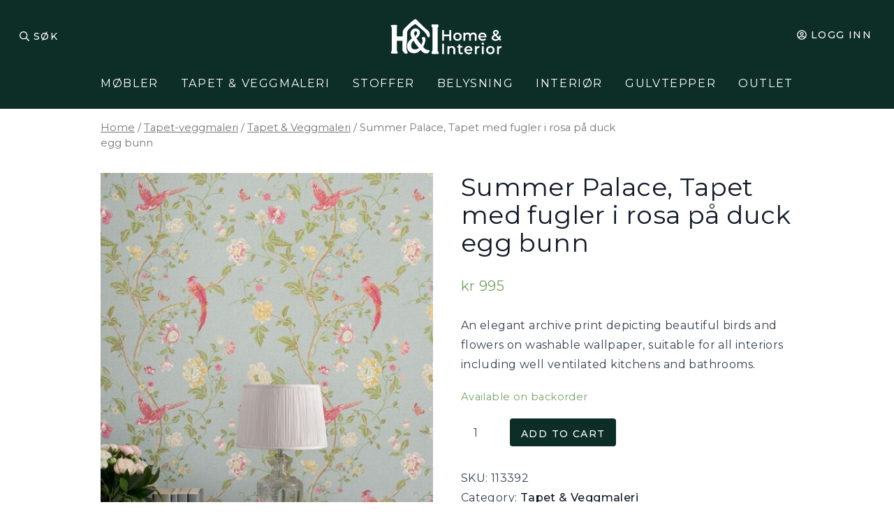

--- FILE ---
content_type: text/html; charset=UTF-8
request_url: https://www.lauraashley.no/p/summer-palace-tapet-med-fugler-i-rosa-pa-duck-egg-bunn/
body_size: 20690
content:
<!doctype html>
<html lang="nb-NO">
  <head>
    <meta charset="utf-8">
    <meta http-equiv="x-ua-compatible" content="ie=edge">
    <meta name="viewport" content="width=device-width, initial-scale=1, shrink-to-fit=no">
	<link rel="preconnect" href="https://fonts.googleapis.com">
	<link rel="preconnect" href="https://fonts.gstatic.com" crossorigin>
	<link href="https://fonts.googleapis.com/css2?family=Inter:wght@300;400;500;600;700&display=swap" rel="stylesheet">
	<link href="https://fonts.googleapis.com/css2?family=DM+Sans:ital,opsz,wght@0,9..40,100..1000;1,9..40,100..1000&display=swap" rel="stylesheet">
    <meta name='robots' content='index, follow, max-image-preview:large, max-snippet:-1, max-video-preview:-1' />
	<style>img:is([sizes="auto" i], [sizes^="auto," i]) { contain-intrinsic-size: 3000px 1500px }</style>
	
<!-- Google Tag Manager by PYS -->
<script data-cfasync="false" data-pagespeed-no-defer>
	var pys_datalayer_name = "dataLayer";
	window.dataLayer = window.dataLayer || [];</script> 
<!-- End Google Tag Manager by PYS -->
	<!-- This site is optimized with the Yoast SEO plugin v20.1 - https://yoast.com/wordpress/plugins/seo/ -->
	<title>Summer Palace, Tapet med fugler i rosa på duck egg bunn - Home &amp; Interior</title>
	<link rel="canonical" href="https://www.homeandinterior.no/p/summer-palace-tapet-med-fugler-i-rosa-pa-duck-egg-bunn/" />
	<meta property="og:locale" content="nb_NO" />
	<meta property="og:type" content="article" />
	<meta property="og:title" content="Summer Palace, Tapet med fugler i rosa på duck egg bunn - Home &amp; Interior" />
	<meta property="og:description" content="An elegant archive print depicting beautiful birds and flowers on washable wallpaper, suitable for all interiors including well ventilated kitchens and bathrooms." />
	<meta property="og:url" content="https://www.homeandinterior.no/p/summer-palace-tapet-med-fugler-i-rosa-pa-duck-egg-bunn/" />
	<meta property="og:site_name" content="Home &amp; Interior" />
	<meta property="article:publisher" content="https://facebook.com/lauraashleyoslo/" />
	<meta property="article:modified_time" content="2025-07-13T14:42:56+00:00" />
	<meta property="og:image" content="https://www.homeandinterior.no/wp-content/uploads/2021/03/summer-palace-tapet-int-scaled.jpg" />
	<meta property="og:image:width" content="1365" />
	<meta property="og:image:height" content="2048" />
	<meta property="og:image:type" content="image/jpeg" />
	<meta name="twitter:card" content="summary_large_image" />
	<meta name="twitter:label1" content="Ansl. lesetid" />
	<meta name="twitter:data1" content="1 minutt" />
	<script type="application/ld+json" class="yoast-schema-graph">{"@context":"https://schema.org","@graph":[{"@type":"WebPage","@id":"https://www.homeandinterior.no/p/summer-palace-tapet-med-fugler-i-rosa-pa-duck-egg-bunn/","url":"https://www.homeandinterior.no/p/summer-palace-tapet-med-fugler-i-rosa-pa-duck-egg-bunn/","name":"Summer Palace, Tapet med fugler i rosa på duck egg bunn - Home &amp; Interior","isPartOf":{"@id":"https://www.homeandinterior.no/#website"},"primaryImageOfPage":{"@id":"https://www.homeandinterior.no/p/summer-palace-tapet-med-fugler-i-rosa-pa-duck-egg-bunn/#primaryimage"},"image":{"@id":"https://www.homeandinterior.no/p/summer-palace-tapet-med-fugler-i-rosa-pa-duck-egg-bunn/#primaryimage"},"thumbnailUrl":"https://www.homeandinterior.no/wp-content/uploads/2021/03/summer-palace-tapet-int-scaled.jpg","datePublished":"2017-03-01T17:40:18+00:00","dateModified":"2025-07-13T14:42:56+00:00","breadcrumb":{"@id":"https://www.homeandinterior.no/p/summer-palace-tapet-med-fugler-i-rosa-pa-duck-egg-bunn/#breadcrumb"},"inLanguage":"nb-NO","potentialAction":[{"@type":"ReadAction","target":["https://www.homeandinterior.no/p/summer-palace-tapet-med-fugler-i-rosa-pa-duck-egg-bunn/"]}]},{"@type":"ImageObject","inLanguage":"nb-NO","@id":"https://www.homeandinterior.no/p/summer-palace-tapet-med-fugler-i-rosa-pa-duck-egg-bunn/#primaryimage","url":"https://www.homeandinterior.no/wp-content/uploads/2021/03/summer-palace-tapet-int-scaled.jpg","contentUrl":"https://www.homeandinterior.no/wp-content/uploads/2021/03/summer-palace-tapet-int-scaled.jpg","width":1365,"height":2048},{"@type":"BreadcrumbList","@id":"https://www.homeandinterior.no/p/summer-palace-tapet-med-fugler-i-rosa-pa-duck-egg-bunn/#breadcrumb","itemListElement":[{"@type":"ListItem","position":1,"name":"Hjem","item":"https://www.homeandinterior.no/"},{"@type":"ListItem","position":2,"name":"Shop","item":"https://www.homeandinterior.no/shop/"},{"@type":"ListItem","position":3,"name":"Summer Palace, Tapet med fugler i rosa på duck egg bunn"}]},{"@type":"WebSite","@id":"https://www.homeandinterior.no/#website","url":"https://www.homeandinterior.no/","name":"Home and Interior","description":"Eksklusiv innredning, møbler og design","publisher":{"@id":"https://www.homeandinterior.no/#organization"},"potentialAction":[{"@type":"SearchAction","target":{"@type":"EntryPoint","urlTemplate":"https://www.homeandinterior.no/?s={search_term_string}"},"query-input":"required name=search_term_string"}],"inLanguage":"nb-NO"},{"@type":"Organization","@id":"https://www.homeandinterior.no/#organization","name":"Home and Interior","url":"https://www.homeandinterior.no/","logo":{"@type":"ImageObject","inLanguage":"nb-NO","@id":"https://www.homeandinterior.no/#/schema/logo/image/","url":"https://www.homeandinterior.no/wp-content/uploads/2026/01/cropped-HI-favicon-1-1.png","contentUrl":"https://www.homeandinterior.no/wp-content/uploads/2026/01/cropped-HI-favicon-1-1.png","width":512,"height":512,"caption":"Home and Interior"},"image":{"@id":"https://www.homeandinterior.no/#/schema/logo/image/"},"sameAs":["https://facebook.com/lauraashleyoslo/","https://www.instagram.com/lauraashleyoslo/"]}]}</script>
	<!-- / Yoast SEO plugin. -->


<link rel='dns-prefetch' href='//www.homeandinterior.no' />
<link rel='dns-prefetch' href='//www.googletagmanager.com' />
<script>
window._wpemojiSettings = {"baseUrl":"https:\/\/s.w.org\/images\/core\/emoji\/16.0.1\/72x72\/","ext":".png","svgUrl":"https:\/\/s.w.org\/images\/core\/emoji\/16.0.1\/svg\/","svgExt":".svg","source":{"concatemoji":"https:\/\/www.homeandinterior.no\/wp-includes\/js\/wp-emoji-release.min.js?ver=6.8.3"}};
/*! This file is auto-generated */
!function(s,n){var o,i,e;function c(e){try{var t={supportTests:e,timestamp:(new Date).valueOf()};sessionStorage.setItem(o,JSON.stringify(t))}catch(e){}}function p(e,t,n){e.clearRect(0,0,e.canvas.width,e.canvas.height),e.fillText(t,0,0);var t=new Uint32Array(e.getImageData(0,0,e.canvas.width,e.canvas.height).data),a=(e.clearRect(0,0,e.canvas.width,e.canvas.height),e.fillText(n,0,0),new Uint32Array(e.getImageData(0,0,e.canvas.width,e.canvas.height).data));return t.every(function(e,t){return e===a[t]})}function u(e,t){e.clearRect(0,0,e.canvas.width,e.canvas.height),e.fillText(t,0,0);for(var n=e.getImageData(16,16,1,1),a=0;a<n.data.length;a++)if(0!==n.data[a])return!1;return!0}function f(e,t,n,a){switch(t){case"flag":return n(e,"\ud83c\udff3\ufe0f\u200d\u26a7\ufe0f","\ud83c\udff3\ufe0f\u200b\u26a7\ufe0f")?!1:!n(e,"\ud83c\udde8\ud83c\uddf6","\ud83c\udde8\u200b\ud83c\uddf6")&&!n(e,"\ud83c\udff4\udb40\udc67\udb40\udc62\udb40\udc65\udb40\udc6e\udb40\udc67\udb40\udc7f","\ud83c\udff4\u200b\udb40\udc67\u200b\udb40\udc62\u200b\udb40\udc65\u200b\udb40\udc6e\u200b\udb40\udc67\u200b\udb40\udc7f");case"emoji":return!a(e,"\ud83e\udedf")}return!1}function g(e,t,n,a){var r="undefined"!=typeof WorkerGlobalScope&&self instanceof WorkerGlobalScope?new OffscreenCanvas(300,150):s.createElement("canvas"),o=r.getContext("2d",{willReadFrequently:!0}),i=(o.textBaseline="top",o.font="600 32px Arial",{});return e.forEach(function(e){i[e]=t(o,e,n,a)}),i}function t(e){var t=s.createElement("script");t.src=e,t.defer=!0,s.head.appendChild(t)}"undefined"!=typeof Promise&&(o="wpEmojiSettingsSupports",i=["flag","emoji"],n.supports={everything:!0,everythingExceptFlag:!0},e=new Promise(function(e){s.addEventListener("DOMContentLoaded",e,{once:!0})}),new Promise(function(t){var n=function(){try{var e=JSON.parse(sessionStorage.getItem(o));if("object"==typeof e&&"number"==typeof e.timestamp&&(new Date).valueOf()<e.timestamp+604800&&"object"==typeof e.supportTests)return e.supportTests}catch(e){}return null}();if(!n){if("undefined"!=typeof Worker&&"undefined"!=typeof OffscreenCanvas&&"undefined"!=typeof URL&&URL.createObjectURL&&"undefined"!=typeof Blob)try{var e="postMessage("+g.toString()+"("+[JSON.stringify(i),f.toString(),p.toString(),u.toString()].join(",")+"));",a=new Blob([e],{type:"text/javascript"}),r=new Worker(URL.createObjectURL(a),{name:"wpTestEmojiSupports"});return void(r.onmessage=function(e){c(n=e.data),r.terminate(),t(n)})}catch(e){}c(n=g(i,f,p,u))}t(n)}).then(function(e){for(var t in e)n.supports[t]=e[t],n.supports.everything=n.supports.everything&&n.supports[t],"flag"!==t&&(n.supports.everythingExceptFlag=n.supports.everythingExceptFlag&&n.supports[t]);n.supports.everythingExceptFlag=n.supports.everythingExceptFlag&&!n.supports.flag,n.DOMReady=!1,n.readyCallback=function(){n.DOMReady=!0}}).then(function(){return e}).then(function(){var e;n.supports.everything||(n.readyCallback(),(e=n.source||{}).concatemoji?t(e.concatemoji):e.wpemoji&&e.twemoji&&(t(e.twemoji),t(e.wpemoji)))}))}((window,document),window._wpemojiSettings);
</script>
<style id='wp-emoji-styles-inline-css'>

	img.wp-smiley, img.emoji {
		display: inline !important;
		border: none !important;
		box-shadow: none !important;
		height: 1em !important;
		width: 1em !important;
		margin: 0 0.07em !important;
		vertical-align: -0.1em !important;
		background: none !important;
		padding: 0 !important;
	}
</style>
<link rel='stylesheet' id='wp-block-library-css' href='https://www.homeandinterior.no/wp-includes/css/dist/block-library/style.min.css?ver=6.8.3&sb-version=1752608651' media='all' />
<style id='classic-theme-styles-inline-css'>
/*! This file is auto-generated */
.wp-block-button__link{color:#fff;background-color:#32373c;border-radius:9999px;box-shadow:none;text-decoration:none;padding:calc(.667em + 2px) calc(1.333em + 2px);font-size:1.125em}.wp-block-file__button{background:#32373c;color:#fff;text-decoration:none}
</style>
<link rel='stylesheet' id='wc-blocks-vendors-style-css' href='https://www.homeandinterior.no/wp-content/plugins/woocommerce/packages/woocommerce-blocks/build/wc-blocks-vendors-style.css?ver=9.4.3&sb-version=1677491245' media='all' />
<link rel='stylesheet' id='wc-blocks-style-css' href='https://www.homeandinterior.no/wp-content/plugins/woocommerce/packages/woocommerce-blocks/build/wc-blocks-style.css?ver=9.4.3&sb-version=1677491245' media='all' />
<style id='global-styles-inline-css'>
:root{--wp--preset--aspect-ratio--square: 1;--wp--preset--aspect-ratio--4-3: 4/3;--wp--preset--aspect-ratio--3-4: 3/4;--wp--preset--aspect-ratio--3-2: 3/2;--wp--preset--aspect-ratio--2-3: 2/3;--wp--preset--aspect-ratio--16-9: 16/9;--wp--preset--aspect-ratio--9-16: 9/16;--wp--preset--color--black: #000000;--wp--preset--color--cyan-bluish-gray: #abb8c3;--wp--preset--color--white: #ffffff;--wp--preset--color--pale-pink: #f78da7;--wp--preset--color--vivid-red: #cf2e2e;--wp--preset--color--luminous-vivid-orange: #ff6900;--wp--preset--color--luminous-vivid-amber: #fcb900;--wp--preset--color--light-green-cyan: #7bdcb5;--wp--preset--color--vivid-green-cyan: #00d084;--wp--preset--color--pale-cyan-blue: #8ed1fc;--wp--preset--color--vivid-cyan-blue: #0693e3;--wp--preset--color--vivid-purple: #9b51e0;--wp--preset--color--ebony: #453536;--wp--preset--color--fawn: #dcbfa6;--wp--preset--color--blush: #dfc2c3;--wp--preset--color--cotton: #f2ebe7;--wp--preset--color--red: #ff0000;--wp--preset--color--green: #00ff00;--wp--preset--color--transparent: transparent;--wp--preset--gradient--vivid-cyan-blue-to-vivid-purple: linear-gradient(135deg,rgba(6,147,227,1) 0%,rgb(155,81,224) 100%);--wp--preset--gradient--light-green-cyan-to-vivid-green-cyan: linear-gradient(135deg,rgb(122,220,180) 0%,rgb(0,208,130) 100%);--wp--preset--gradient--luminous-vivid-amber-to-luminous-vivid-orange: linear-gradient(135deg,rgba(252,185,0,1) 0%,rgba(255,105,0,1) 100%);--wp--preset--gradient--luminous-vivid-orange-to-vivid-red: linear-gradient(135deg,rgba(255,105,0,1) 0%,rgb(207,46,46) 100%);--wp--preset--gradient--very-light-gray-to-cyan-bluish-gray: linear-gradient(135deg,rgb(238,238,238) 0%,rgb(169,184,195) 100%);--wp--preset--gradient--cool-to-warm-spectrum: linear-gradient(135deg,rgb(74,234,220) 0%,rgb(151,120,209) 20%,rgb(207,42,186) 40%,rgb(238,44,130) 60%,rgb(251,105,98) 80%,rgb(254,248,76) 100%);--wp--preset--gradient--blush-light-purple: linear-gradient(135deg,rgb(255,206,236) 0%,rgb(152,150,240) 100%);--wp--preset--gradient--blush-bordeaux: linear-gradient(135deg,rgb(254,205,165) 0%,rgb(254,45,45) 50%,rgb(107,0,62) 100%);--wp--preset--gradient--luminous-dusk: linear-gradient(135deg,rgb(255,203,112) 0%,rgb(199,81,192) 50%,rgb(65,88,208) 100%);--wp--preset--gradient--pale-ocean: linear-gradient(135deg,rgb(255,245,203) 0%,rgb(182,227,212) 50%,rgb(51,167,181) 100%);--wp--preset--gradient--electric-grass: linear-gradient(135deg,rgb(202,248,128) 0%,rgb(113,206,126) 100%);--wp--preset--gradient--midnight: linear-gradient(135deg,rgb(2,3,129) 0%,rgb(40,116,252) 100%);--wp--preset--font-size--small: 13px;--wp--preset--font-size--medium: 20px;--wp--preset--font-size--large: 36px;--wp--preset--font-size--x-large: 42px;--wp--preset--spacing--20: 0.44rem;--wp--preset--spacing--30: 0.67rem;--wp--preset--spacing--40: 1rem;--wp--preset--spacing--50: 1.5rem;--wp--preset--spacing--60: 2.25rem;--wp--preset--spacing--70: 3.38rem;--wp--preset--spacing--80: 5.06rem;--wp--preset--shadow--natural: 6px 6px 9px rgba(0, 0, 0, 0.2);--wp--preset--shadow--deep: 12px 12px 50px rgba(0, 0, 0, 0.4);--wp--preset--shadow--sharp: 6px 6px 0px rgba(0, 0, 0, 0.2);--wp--preset--shadow--outlined: 6px 6px 0px -3px rgba(255, 255, 255, 1), 6px 6px rgba(0, 0, 0, 1);--wp--preset--shadow--crisp: 6px 6px 0px rgba(0, 0, 0, 1);}:where(.is-layout-flex){gap: 0.5em;}:where(.is-layout-grid){gap: 0.5em;}body .is-layout-flex{display: flex;}.is-layout-flex{flex-wrap: wrap;align-items: center;}.is-layout-flex > :is(*, div){margin: 0;}body .is-layout-grid{display: grid;}.is-layout-grid > :is(*, div){margin: 0;}:where(.wp-block-columns.is-layout-flex){gap: 2em;}:where(.wp-block-columns.is-layout-grid){gap: 2em;}:where(.wp-block-post-template.is-layout-flex){gap: 1.25em;}:where(.wp-block-post-template.is-layout-grid){gap: 1.25em;}.has-black-color{color: var(--wp--preset--color--black) !important;}.has-cyan-bluish-gray-color{color: var(--wp--preset--color--cyan-bluish-gray) !important;}.has-white-color{color: var(--wp--preset--color--white) !important;}.has-pale-pink-color{color: var(--wp--preset--color--pale-pink) !important;}.has-vivid-red-color{color: var(--wp--preset--color--vivid-red) !important;}.has-luminous-vivid-orange-color{color: var(--wp--preset--color--luminous-vivid-orange) !important;}.has-luminous-vivid-amber-color{color: var(--wp--preset--color--luminous-vivid-amber) !important;}.has-light-green-cyan-color{color: var(--wp--preset--color--light-green-cyan) !important;}.has-vivid-green-cyan-color{color: var(--wp--preset--color--vivid-green-cyan) !important;}.has-pale-cyan-blue-color{color: var(--wp--preset--color--pale-cyan-blue) !important;}.has-vivid-cyan-blue-color{color: var(--wp--preset--color--vivid-cyan-blue) !important;}.has-vivid-purple-color{color: var(--wp--preset--color--vivid-purple) !important;}.has-black-background-color{background-color: var(--wp--preset--color--black) !important;}.has-cyan-bluish-gray-background-color{background-color: var(--wp--preset--color--cyan-bluish-gray) !important;}.has-white-background-color{background-color: var(--wp--preset--color--white) !important;}.has-pale-pink-background-color{background-color: var(--wp--preset--color--pale-pink) !important;}.has-vivid-red-background-color{background-color: var(--wp--preset--color--vivid-red) !important;}.has-luminous-vivid-orange-background-color{background-color: var(--wp--preset--color--luminous-vivid-orange) !important;}.has-luminous-vivid-amber-background-color{background-color: var(--wp--preset--color--luminous-vivid-amber) !important;}.has-light-green-cyan-background-color{background-color: var(--wp--preset--color--light-green-cyan) !important;}.has-vivid-green-cyan-background-color{background-color: var(--wp--preset--color--vivid-green-cyan) !important;}.has-pale-cyan-blue-background-color{background-color: var(--wp--preset--color--pale-cyan-blue) !important;}.has-vivid-cyan-blue-background-color{background-color: var(--wp--preset--color--vivid-cyan-blue) !important;}.has-vivid-purple-background-color{background-color: var(--wp--preset--color--vivid-purple) !important;}.has-black-border-color{border-color: var(--wp--preset--color--black) !important;}.has-cyan-bluish-gray-border-color{border-color: var(--wp--preset--color--cyan-bluish-gray) !important;}.has-white-border-color{border-color: var(--wp--preset--color--white) !important;}.has-pale-pink-border-color{border-color: var(--wp--preset--color--pale-pink) !important;}.has-vivid-red-border-color{border-color: var(--wp--preset--color--vivid-red) !important;}.has-luminous-vivid-orange-border-color{border-color: var(--wp--preset--color--luminous-vivid-orange) !important;}.has-luminous-vivid-amber-border-color{border-color: var(--wp--preset--color--luminous-vivid-amber) !important;}.has-light-green-cyan-border-color{border-color: var(--wp--preset--color--light-green-cyan) !important;}.has-vivid-green-cyan-border-color{border-color: var(--wp--preset--color--vivid-green-cyan) !important;}.has-pale-cyan-blue-border-color{border-color: var(--wp--preset--color--pale-cyan-blue) !important;}.has-vivid-cyan-blue-border-color{border-color: var(--wp--preset--color--vivid-cyan-blue) !important;}.has-vivid-purple-border-color{border-color: var(--wp--preset--color--vivid-purple) !important;}.has-vivid-cyan-blue-to-vivid-purple-gradient-background{background: var(--wp--preset--gradient--vivid-cyan-blue-to-vivid-purple) !important;}.has-light-green-cyan-to-vivid-green-cyan-gradient-background{background: var(--wp--preset--gradient--light-green-cyan-to-vivid-green-cyan) !important;}.has-luminous-vivid-amber-to-luminous-vivid-orange-gradient-background{background: var(--wp--preset--gradient--luminous-vivid-amber-to-luminous-vivid-orange) !important;}.has-luminous-vivid-orange-to-vivid-red-gradient-background{background: var(--wp--preset--gradient--luminous-vivid-orange-to-vivid-red) !important;}.has-very-light-gray-to-cyan-bluish-gray-gradient-background{background: var(--wp--preset--gradient--very-light-gray-to-cyan-bluish-gray) !important;}.has-cool-to-warm-spectrum-gradient-background{background: var(--wp--preset--gradient--cool-to-warm-spectrum) !important;}.has-blush-light-purple-gradient-background{background: var(--wp--preset--gradient--blush-light-purple) !important;}.has-blush-bordeaux-gradient-background{background: var(--wp--preset--gradient--blush-bordeaux) !important;}.has-luminous-dusk-gradient-background{background: var(--wp--preset--gradient--luminous-dusk) !important;}.has-pale-ocean-gradient-background{background: var(--wp--preset--gradient--pale-ocean) !important;}.has-electric-grass-gradient-background{background: var(--wp--preset--gradient--electric-grass) !important;}.has-midnight-gradient-background{background: var(--wp--preset--gradient--midnight) !important;}.has-small-font-size{font-size: var(--wp--preset--font-size--small) !important;}.has-medium-font-size{font-size: var(--wp--preset--font-size--medium) !important;}.has-large-font-size{font-size: var(--wp--preset--font-size--large) !important;}.has-x-large-font-size{font-size: var(--wp--preset--font-size--x-large) !important;}
:where(.wp-block-post-template.is-layout-flex){gap: 1.25em;}:where(.wp-block-post-template.is-layout-grid){gap: 1.25em;}
:where(.wp-block-columns.is-layout-flex){gap: 2em;}:where(.wp-block-columns.is-layout-grid){gap: 2em;}
:root :where(.wp-block-pullquote){font-size: 1.5em;line-height: 1.6;}
</style>
<link rel='stylesheet' id='spq_style-css' href='https://www.homeandinterior.no/wp-content/plugins/smart-product-quantity/assets/css/frontend_styles.css?ver=1.0.0&sb-version=1650567024' media='all' />
<link rel='stylesheet' id='woocommerce-layout-css' href='https://www.homeandinterior.no/wp-content/plugins/woocommerce/assets/css/woocommerce-layout.css?ver=7.4.0&sb-version=1677491244' media='all' />
<link rel='stylesheet' id='woocommerce-smallscreen-css' href='https://www.homeandinterior.no/wp-content/plugins/woocommerce/assets/css/woocommerce-smallscreen.css?ver=7.4.0&sb-version=1677491244' media='only screen and (max-width: 768px)' />
<link rel='stylesheet' id='woocommerce-general-css' href='https://www.homeandinterior.no/wp-content/plugins/woocommerce/assets/css/woocommerce.css?ver=7.4.0&sb-version=1677491244' media='all' />
<style id='woocommerce-inline-inline-css'>
.woocommerce form .form-row .required { visibility: visible; }
</style>
<link rel='stylesheet' id='dashicons-css' href='https://www.homeandinterior.no/wp-includes/css/dashicons.min.css?ver=6.8.3&sb-version=1623064645' media='all' />
<style id='dashicons-inline-css'>
[data-font="Dashicons"]:before {font-family: 'Dashicons' !important;content: attr(data-icon) !important;speak: none !important;font-weight: normal !important;font-variant: normal !important;text-transform: none !important;line-height: 1 !important;font-style: normal !important;-webkit-font-smoothing: antialiased !important;-moz-osx-font-smoothing: grayscale !important;}
</style>
<link rel='stylesheet' id='thwepof-public-style-css' href='https://www.homeandinterior.no/wp-content/plugins/woo-extra-product-options/public/assets/css/thwepof-public.min.css?ver=6.8.3&sb-version=1767296654' media='all' />
<link rel='stylesheet' id='jquery-ui-style-css' href='https://www.homeandinterior.no/wp-content/plugins/woo-extra-product-options/public/assets/css/jquery-ui/jquery-ui.css?ver=6.8.3&sb-version=1767296654' media='all' />
<link rel='stylesheet' id='jquery-timepicker-css' href='https://www.homeandinterior.no/wp-content/plugins/woo-extra-product-options/public/assets/js/timepicker/jquery.timepicker.css?ver=6.8.3&sb-version=1767296654' media='all' />
<link rel='stylesheet' id='sage/app.css-css' href='https://www.homeandinterior.no/wp-content/themes/la2021/public/styles/app.css?id=c14e0dbd94029ffe6d65&sb-version=1643296339' media='all' />
<link rel='stylesheet' id='prdctfltr-css' href='https://www.homeandinterior.no/wp-content/plugins/prdctfltr/includes/css/styles.css?ver=8.3.0&sb-version=1646036657' media='all' />
<script type="text/javascript">
            window._nslDOMReady = function (callback) {
                if ( document.readyState === "complete" || document.readyState === "interactive" ) {
                    callback();
                } else {
                    document.addEventListener( "DOMContentLoaded", callback );
                }
            };
            </script><script src='https://www.homeandinterior.no/wp-includes/js/jquery/jquery.min.js?ver=3.7.1&sb-version=1747238581' id="jquery-core-js"></script>
<script src='https://www.homeandinterior.no/wp-includes/js/jquery/jquery-migrate.min.js?ver=3.4.1&sb-version=1747238581' id="jquery-migrate-js"></script>
<script src='https://www.homeandinterior.no/wp-content/plugins/smart-product-quantity/assets/js/frontend_scripts.js?ver=1.0.0&sb-version=1650567024' id="spq-frontend-script-js"></script>
<script async src='https://www.googletagmanager.com/gtag/js?id=G-95MFR7DXTG' id="google-tag-manager-js"></script>
<script id="google-tag-manager-js-after">
	window.dataLayer = window.dataLayer || [];
	function gtag(){dataLayer.push(arguments);}
	gtag('js', new Date());
	gtag('config', 'G-95MFR7DXTG', { 'send_page_view': false });
</script>

<!-- Google tag (gtag.js) snippet added by Site Kit -->

<!-- Google Analytics snippet added by Site Kit -->
<script src='https://www.googletagmanager.com/gtag/js?id=G-95MFR7DXTG' id="google_gtagjs-js" async></script>
<script id="google_gtagjs-js-after">
window.dataLayer = window.dataLayer || [];function gtag(){dataLayer.push(arguments);}
gtag("set","linker",{"domains":["www.homeandinterior.no"]});
gtag("js", new Date());
gtag("set", "developer_id.dZTNiMT", true);
gtag("config", "G-95MFR7DXTG");
</script>

<!-- End Google tag (gtag.js) snippet added by Site Kit -->
<link rel="https://api.w.org/" href="https://www.homeandinterior.no/wp-json/" /><link rel="alternate" title="JSON" type="application/json" href="https://www.homeandinterior.no/wp-json/wp/v2/product/957778" /><link rel="EditURI" type="application/rsd+xml" title="RSD" href="https://www.homeandinterior.no/xmlrpc.php?rsd" />
<link rel='shortlink' href='https://www.homeandinterior.no/?p=957778' />
<link rel="alternate" title="oEmbed (JSON)" type="application/json+oembed" href="https://www.homeandinterior.no/wp-json/oembed/1.0/embed?url=https%3A%2F%2Fwww.homeandinterior.no%2Fp%2Fsummer-palace-tapet-med-fugler-i-rosa-pa-duck-egg-bunn%2F" />
<link rel="alternate" title="oEmbed (XML)" type="text/xml+oembed" href="https://www.homeandinterior.no/wp-json/oembed/1.0/embed?url=https%3A%2F%2Fwww.homeandinterior.no%2Fp%2Fsummer-palace-tapet-med-fugler-i-rosa-pa-duck-egg-bunn%2F&#038;format=xml" />
<meta name="generator" content="Site Kit by Google 1.139.0" /><meta name="google-site-verification" content="e7gcfObnE02DUvRS6r2nsmbtxb-wo7H5bMfQ0cYw-A8" />
<link rel="preconnect" href="https://fonts.googleapis.com">
<link rel="preconnect" href="https://fonts.gstatic.com" crossorigin>
<link href="https://fonts.googleapis.com/css2?family=Montserrat:wght@300;400;500;600;700&display=swap" rel="stylesheet">
<style>
.has-black-color {
    color: #000000;
}
.has-black-background-color {
    background-color: #000000;
}
.has-ebony-color {
    color: #453536;
}
.has-ebony-background-color {
    background-color: #453536;
}
.has-fawn-color {
    color: #dcbfa6;
}
.has-fawn-background-color {
    background-color: #dcbfa6;
}
.has-blush-color {
    color: #dfc2c3;
}
.has-blush-background-color {
    background-color: #dfc2c3;
}
.has-cotton-color {
    color: #f2ebe7;
}
.has-cotton-background-color {
    background-color: #f2ebe7;
}
.has-white-color {
    color: #ffffff;
}
.has-white-background-color {
    background-color: #ffffff;
}
.has-red-color {
    color: #ff0000;
}
.has-red-background-color {
    background-color: #ff0000;
}
.has-green-color {
    color: #00ff00;
}
.has-green-background-color {
    background-color: #00ff00;
}
.has-transparent-color {
    color: transparent;
}
.has-transparent-background-color {
    background-color: transparent;
}
</style>
	<noscript><style>.woocommerce-product-gallery{ opacity: 1 !important; }</style></noscript>
	<link rel="icon" href="https://www.homeandinterior.no/wp-content/uploads/2026/01/cropped-HI-favicon-1-1-32x32.png" sizes="32x32" />
<link rel="icon" href="https://www.homeandinterior.no/wp-content/uploads/2026/01/cropped-HI-favicon-1-1-192x192.png" sizes="192x192" />
<link rel="apple-touch-icon" href="https://www.homeandinterior.no/wp-content/uploads/2026/01/cropped-HI-favicon-1-1-180x180.png" />
<meta name="msapplication-TileImage" content="https://www.homeandinterior.no/wp-content/uploads/2026/01/cropped-HI-favicon-1-1-270x270.png" />
<meta name="generator" content="XforWooCommerce.com - Product Filter for WooCommerce"/>		<style id="wp-custom-css">
			.glass {
	background: rgba(255, 255, 255, 0.1);
	width: 25vw;
    backdrop-filter: blur(20px);
    -webkit-backdrop-filter: blur(20px);
}

#desktop-nav-menu ul.nav > li > .sub-menu {
    background-color: #0D2E27;
}

[desktop-search-wrapper].expanded input#search
{
	color: black;
}


@media (min-width: 768px) {
  .mitten-form {
		padding-left: 10rem;
		padding-right: 10rem;
  }
}
.glass1 {
	background: rgba(255, 255, 255, 0.1);
	width: 22vw;
    backdrop-filter: blur(20px);
    -webkit-backdrop-filter: blur(20px);
}

@media (max-width: 768px) {
  .glass {
    width: 80vw;
		margin-bottom: 20px !important;
  }
}


@media (max-width: 768px) {
  .glass1 {
    width: 90vw;
		display: none !important;
  }
}
@media (max-width: 768px) {
  .topmmargin {
    margin-top: 20px !important;
  }
}

.malte {
	background: #0D2E27;
	border-radius: 5px;
}

.malte:hover {
    background: #184B6E !important; /* valfri hover-färg */
}

.wp-block-cover {
	background:
    linear-gradient(
      to top,
      rgba(0, 0, 0, 1.7),
      rgba(0, 0, 0, 0)
    ),
}

.mitten {
	justify-content: center;
}

.fontByte {
	font-family: 'Montserrat', sans-serif;
}

.merryXmas {
	font-family: "DM Sans", sans-serif;
}

.no-global-gap .is-layout-flex {
  gap: 0 !important;
}

.no-global-gap .wp-block-columns.is-layout-flex {
  gap: 0 !important;
}

.topl {
	margin-top: 50px;
}

/* Tar bort “mystisk” top-luft i just den sektionen */
.fix-top-gap > .wp-block-spacer:first-child {
  display: none;
}

/* Om det istället är Columns som har top-margin */
.fix-top-gap > .wp-block-columns {
  margin-top: 0 !important;
}

.greein {
	background: #0D2E27 !important;
}

.greein-header {
	background: #0D2E27 !important;
	color: white;
	icon: white;
}

.nav {
	color: white !important;
}

.menu-main-menu-container {
	background-color: #0D2E27 !important;
}

.bg-ebony {
	background: #0D2E27;
}

.no-strong strong {
  font-weight: inherit;
  color: #fff;
}

#mc4wp-form-1 input[type="email"] {
  background: rgba(255, 255, 255, 0.15);
  backdrop-filter: blur(10px);
  -webkit-backdrop-filter: blur(10px);

  border: 1px solid rgba(255, 255, 255, 0.35);
  color: #fff;

  padding: 14px 16px;
  border-radius: 6px;

  font-size: 16px;
}
#mc4wp-form-1 input[type="email"] {
  border-top-right-radius: 0;
  border-bottom-right-radius: 0;
}

#mc4wp-form-1 input[type="submit"] {
  border-top-left-radius: 0;
  border-bottom-left-radius: 0;
}
#mc4wp-form-1 input[type="submit"] {
  background: rgba(255, 255, 255, 0.15);
  backdrop-filter: blur(10px);
  -webkit-backdrop-filter: blur(10px);

  border: 1px solid rgba(255, 255, 255, 0.35);
  color: #fff;

  padding: 14px 20px;
  font-size: 16px;

  border-top-left-radius: 0;
  border-bottom-left-radius: 0;
  border-top-right-radius: 6px;
  border-bottom-right-radius: 6px;

  cursor: pointer;
}

#mc4wp-form-2 input[type="email"] {
  background: rgba(255, 255, 255, 0.15);
  backdrop-filter: blur(10px);
  -webkit-backdrop-filter: blur(10px);

  border: 1px solid rgba(255, 255, 255, 0.35);
  color: #fff;

  padding: 14px 16px;
  border-radius: 6px;

  font-size: 16px;
}



#mc4wp-form-2 input[type="submit"] {
  background: rgba(255, 255, 255, 0.15);
  backdrop-filter: blur(10px);
  -webkit-backdrop-filter: blur(10px);

  border: 1px solid rgba(255, 255, 255, 0.35);
  color: #fff;

  padding: 14px 20px;
  font-size: 16px;

  border-top-left-radius: 6px;
  border-bottom-left-radius: 6px;
  border-top-right-radius: 6px;
  border-bottom-right-radius: 6px;

  cursor: pointer;
}

@media (max-width: 768px) {
  .padding1 {
    padding-left: 10px;
		padding-right: 10px;
  }
}

@media (max-width: 768px) {
  .maargin {
    margin-left: 20px;
		margin-right: 20px;
  }
}

@media (min-width: 768px) {
  .maargin {
    margin-left: 5rem;
		margin-right: 5rem;
  }
}

@media (max-width: 768px) {
  .paading {
    padding-left: 10px;
  }
}

@media (min-width: 768px) {
  .paading {
    padding-left: 2.7rem;
  }
}

@media (max-width: 768px) {
  .wp-container-core-group-is-layout-69e9b819 > .alignfull {
    margin-left: 20px !important;
    margin-right: 20px !important;
  }
}

@media (min-width: 768px) {
  .wp-container-core-group-is-layout-69e9b819 > .alignfull {
    margin-left: 5rem !important;
    margin-right: 5rem !important;
  }
}

@media (max-width: 768px) {
  .wp-block-cover,
  .wp-block-group {
    padding-top: 0px !important;
    padding-bottom: 0px !important;
  }
}

@media (max-width: 768px) {
  :where(.is-layout-flex) {
    gap: 0;
  }
}

main .prose h2.marginaa {
  margin-top: 10px;
	margin-bottom: 10px;
}
.wp-block-cover.no-inner-padding .wp-block-cover__inner-container > :not([class*="wp-block-"]),
.wp-block-cover.no-inner-padding .wp-block-group__inner-container > :not([class*="wp-block-"]),
.wp-block-group.no-inner-padding .wp-block-cover__inner-container > :not([class*="wp-block-"]),
.wp-block-group.no-inner-padding .wp-block-group__inner-container > :not([class*="wp-block-"]) {
  padding-left: 0 !important;
  padding-right: 0 !important;
}

.overlay-img {
	background: rgba(0, 0, 0, 0.2);
}

main > * > .woocommerce-products-header {
    max-width: 1024px !important;
	padding-right: 1rem !important;
	padding-left: 1rem !important;
}

@media (max-width: 768px) {
    main > * > .woocommerce-products-header {
        padding-left: 1rem !important;
        padding-right: 1rem !important;
    }
}

.woocommerce ul.products li.product .button {
    margin-left: 0 !important;
    margin-right: 0 !important;
		background-color: #0D2E27 !important;
	color: white !important;
}

.woocommerce a.button,
.woocommerce button.button,
.woocommerce input.button {
    background-color: #0D2E27 !important;
    color: #ffffff !important;
}


@media (max-width: 1023px) {
	/* Viktigt: hindra att sidan blir bredare */
	.swipe-cols.wp-block-columns {
		width: 100%;
		max-width: 100%;
		box-sizing: border-box;
		flex-wrap: nowrap !important;
		overflow-x: auto !important;
		overflow-y: hidden !important;
	/* nyckeln: isolera scrollen så den inte "läcker" */
	/* och se till att den inte trycker ut sidan */
		padding-right: 20px;
	}
	
	.swipe-cols.wp-block-columns > .wp-block-column {
		flex: 0 0 78%;
		max-width: 78%;
		scroll-snap-align: start;
	/* SUPERviktigt: låt innehåll krympa inom kortet */
		min-width: 0;
	}
	
	/* Om ni har bilder eller wrappers som vägrar krympa */
	.swipe-cols.wp-block-columns img,
																					  .swipe-cols.wp-block-columns * {
		max-width: 100%;
	}
}

html, body {
	overflow-x: hidden;
}

@media (max-width: 1023px) {
	.swipe-cols [style*="100vw"],
																					  .swipe-cols .is-style-full-width {
		width: 100% !important;
	}
}

.woocommerce ul.products li.product {
    background-color: #f5f3f0 !important;
	border-radius: 5px;
}

.woocommerce ul.products li.product img {
    border-radius: 5px !important;
}


.bg-cotton {
    background-color: #ffffff;
}

.header {
    position: absolute;
    top: 0;
    left: 0;
    width: 100%;
    z-index: 100;
}

.header::before {
    content: "";
    position: absolute;
    inset: 0;
    background: linear-gradient(
        to bottom,
        rgba(0, 0, 0, 0.7),
        rgba(0, 0, 0, 0)
    );
    z-index: 0;
}

.header > * {
    position: relative;
    z-index: 1;
}


.page-header {
    display: none !important;
}

body.page-id-1021776 .mt-16 {
    margin-top: 0;
}
.main article {
    margin-bottom: 0;
}


.wp-block-woocommerce-customer-account a .icon {
	color: white !important;
	margin-left: 10px;
	height: 25px;
	width: 25px;
}

.wc-block-mini-cart {
	color: white !important;
}

:root { --hover-bg: #184B6E; }

/* WooCommerce buttons */
.woocommerce a.button:hover,
.woocommerce button.button:hover,
.woocommerce input.button:hover,
.woocommerce-page a.button:hover,
.woocommerce-page button.button:hover,
.woocommerce-page input.button:hover,
.woocommerce-page ul.products[class*=columns-] > li.product .button:hover,
.woocommerce ul.products[class*=columns-] > li.product .button:hover,
.woocommerce-page .woocommerce-message .button:hover,
.woocommerce-page .woocommerce-info .button:hover,
.woocommerce-page .woocommerce-error .button:hover,
.woocommerce .woocommerce-message .button:hover,
.woocommerce .woocommerce-info .button:hover,
.woocommerce .woocommerce-error .button:hover {
  background-color: var(--hover-bg) !important;
}

/* Gutenberg buttons */
.wp-block-button .wp-block-button__link:hover {
  background-color: var(--hover-bg) !important;
}

/* Theme buttons */
.btn:hover {
  background-color: var(--hover-bg) !important;
}

/* Desktop/mobile nav hover */
.nav .menu-item a:hover,
#desktop-nav-menu ul.nav > li a:hover,
#mobile-nav-menu .menu-item a:hover {
  background-color: var(--hover-bg) !important;
}

/* Tailwind hover utilities used in markup (e.g. hover:bg-ebony, hover:bg-fawn etc) */
[class*="hover:bg-"]:hover,
.hover\:bg-ebony:hover,
.hover\:bg-fawn:hover,
.hover\:bg-cotton:hover,
.hover\:bg-white:hover,
.hover\:bg-black:hover {
  background-color: var(--hover-bg) !important;
}

[desktop-search-wrapper].expanded button {
	background-color: #184B6E;
}

#mobile-nav-menu {
	background-color: #0D2E27;
}

.btn.btn-ebony:not(.outline),
.btn.btn-ebony:not(.outline):hover,
.btn.btn-ebony:not(.outline):focus {
    background-color: #184B6E;
    color: #ffffff;
}

.main a:visited {
	color: #0D2E27;
}

.woocommerce span.onsale {
	background-color: #0D2E27;
	color: white;
}

.woocommerce-page nav.woocommerce-pagination ul.page-numbers li span.current, .woocommerce nav.woocommerce-pagination ul.page-numbers li span.current {
	background-color: #0D2E27;
	color: white;
}

.woocommerce-page table.shop_table, .woocommerce table.shop_table {
	background-color: white;
}

main table th{
	background-color: #0D2E27;
}

.fa-search {
	color: white;
}

.dt-cart-link {
	background-color: #0D2E27 !important;
}

.fa-shopping-basket, .dt-cart-count {
	color: white;
}

.woocommerce-info {
	background-color: #d9d9d9 !important;
}

.woocommerce-message {
	background-color: #d9d9d9 !important;
}

body {
  font-family: "Montserrat", sans-serif !important;
}

/* om ni vill att rubriker OCKSÅ ska vara Montserrat */
h1, h2, h3, h4, h5, h6,
.brand,
main .prose h1,
main h1 {
  font-family: "Montserrat", sans-serif !important;
}

#desktop-nav-menu ul.nav>li a {
	font-weight: 400;
}

#mobile-nav-menu .sub-menu {
	font-weight: 400;
}

.toppenbort {
	margin-top: 0 !important;
}

.page-id-1022261 .mt-16 {
    margin-top: 0;
}

@media (min-width: 768px) {
  .storlekglass {
    font-size: 1.4vw;
  }
}
@media (max-width: 768px) {
  .storlekglass {
    font-size: 4.2vw !important;
  }
}




		</style>
		<!-- WooCommerce Google Analytics Integration -->
		<script type='text/javascript'>
			var gaProperty = 'G-95MFR7DXTG';
			var disableStr = 'ga-disable-' + gaProperty;
			if ( document.cookie.indexOf( disableStr + '=true' ) > -1 ) {
				window[disableStr] = true;
			}
			function gaOptout() {
				document.cookie = disableStr + '=true; expires=Thu, 31 Dec 2099 23:59:59 UTC; path=/';
				window[disableStr] = true;
			}
		</script><script async src="https://www.googletagmanager.com/gtag/js?id=G-95MFR7DXTG"></script>
		<script>
		window.dataLayer = window.dataLayer || [];
		function gtag(){dataLayer.push(arguments);}
		gtag('js', new Date());
		gtag('set', 'developer_id.dOGY3NW', true);

		gtag('config', 'G-95MFR7DXTG', {
			'allow_google_signals': true,
			'link_attribution': false,
			'anonymize_ip': true,
			'linker':{
				'domains': [],
				'allow_incoming': false,
			},
			'custom_map': {
				'dimension1': 'logged_in'
			},
			'logged_in': 'no'
		} );

		
		</script>
		
		<!-- /WooCommerce Google Analytics Integration -->  </head>

  <body class="wp-singular product-template-default single single-product postid-957778 wp-embed-responsive wp-theme-la2021 theme-la2021 woocommerce woocommerce-page woocommerce-no-js summer-palace-tapet-med-fugler-i-rosa-pa-duck-egg-bunn">
        
    <div id="app">
      <div class="mx-auto">

  <a class="sr-only focus:not-sr-only" href="#main">
    Hopp til innhold
  </a>

  <header class="banner relative greein-header p-4">

    
    <div class="flex justify-between w-full md:pb-4">
        <div class="header-search flex items-center">
            
             <div id="menu-overlay" class="invisible absolute top-0 left-0 w-full h-screen z-30 bg-black bg-opacity-0 transition-colors ease-out duration-300">
</div>

<a id="mobile-nav-button-open" class="inline-block md:hidden" href="#" color="cotton"><i class="far fa-bars text-xl"></i></a>

<div id="mobile-nav-menu"
    class="fixed overflow-auto block h-screen z-40 bg-fawn py-2 top-0 left-0 transition ease-out duration-100 transform -translate-x-full ">
    
    <a id="mobile-nav-button-close" class="inline-block px-4 py-4" href="#" color="cotton"><i class="far fa-times text-xl"></i></a>
     <form mobile-search-wrapper role="search" action="https://www.homeandinterior.no/?post_type=products method="get" class="flex mb-2 rounded-m px-4">
    <div field-wrapper class="relative flex items-stretch flex-grow focus-within:z-10">
        <div label-wrapper class="absolute inset-y-0 left-0 pl-3 flex items-center pointer-events-none z-20">
            <label for="search" class="block text-sm font-medium text-ebony"><i class="far fa-search mr-2"></i></label>
        </div>
        <input type="text" name="search" id="search" data-link="https://www.homeandinterior.no/search/" class="bg-white w-full pl-10 pr-2 border-none focus:ring-fawn focus:border-fawn block px-0 rounded-none rounded-l-md sm:text-sm" placeholder="Søk">
    </div>
    <button type="submit" class="btn btn-ebony rounded-tl-none rounded-bl-none focus:outline-none focus:ring-1 focus:ring-fawn focus:border-fawn focus:bg-white">
        Søk
    </button>
</form>
 
    <nav class="nav-primary max-w-screen-xl mx-auto">
                <div class="menu-main-menu-container"><ul id="menu-main-menu-13" class="nav nav-mobile flex flex-col"><li class="menu-item menu-item-type-taxonomy menu-item-object-product_cat menu-item-has-children menu-item-958509"><a href="https://www.homeandinterior.no/k/mobler/">Møbler</a>
<ul class="sub-menu">
	<li class="menu-item menu-item-type-taxonomy menu-item-object-product_cat menu-item-972344"><a href="https://www.homeandinterior.no/k/mobler/engelske-mobler-og-mobeldesign/">Møbelserier</a></li>
	<li class="menu-item menu-item-type-custom menu-item-object-custom menu-item-has-children menu-item-969153"><a href="#stuemøbler">Stuemøbler</a>
	<ul class="sub-menu">
		<li class="menu-item menu-item-type-taxonomy menu-item-object-product_cat menu-item-958518"><a href="https://www.homeandinterior.no/k/mobler/spisebord-stoler-mobler/">Spisebord &amp; stoler</a></li>
		<li class="menu-item menu-item-type-taxonomy menu-item-object-product_cat menu-item-972346"><a href="https://www.homeandinterior.no/k/mobler/trukne-mobler/">Trukne møbler</a></li>
		<li class="menu-item menu-item-type-taxonomy menu-item-object-product_cat menu-item-958514"><a href="https://www.homeandinterior.no/k/mobler/salongbord-mobler-sidebord/">Salongbord &amp; sidebord</a></li>
		<li class="menu-item menu-item-type-taxonomy menu-item-object-product_cat menu-item-958513"><a href="https://www.homeandinterior.no/k/mobler/mediemobel-benker/">Mediamøbler &#038; benker</a></li>
		<li class="menu-item menu-item-type-taxonomy menu-item-object-product_cat menu-item-958511"><a href="https://www.homeandinterior.no/k/mobler/konsollbord-skjenker/">Konsollbord og skjenker</a></li>
	</ul>
</li>
	<li class="menu-item menu-item-type-taxonomy menu-item-object-product_cat menu-item-958530"><a href="https://www.homeandinterior.no/k/hjemmeinnredning/speil/">Speil</a></li>
	<li class="menu-item menu-item-type-custom menu-item-object-custom menu-item-has-children menu-item-958520"><a href="#Soveromsmøbler">Soveromsmøbler</a>
	<ul class="sub-menu">
		<li class="menu-item menu-item-type-taxonomy menu-item-object-product_cat menu-item-958515"><a href="https://www.homeandinterior.no/k/mobler/senger-nattbord-mobler/">Senger &amp; nattbord</a></li>
		<li class="menu-item menu-item-type-taxonomy menu-item-object-product_cat menu-item-958516"><a href="https://www.homeandinterior.no/k/mobler/skrivebord-sminkebord/">Sminkebord &#038; skrivebord</a></li>
		<li class="menu-item menu-item-type-taxonomy menu-item-object-product_cat menu-item-958510"><a href="https://www.homeandinterior.no/k/mobler/kommoder-garderobeskap-oppbevaring/">Kommoder &#038; garderobeskap</a></li>
		<li class="menu-item menu-item-type-taxonomy menu-item-object-product_cat menu-item-958512"><a href="https://www.homeandinterior.no/k/mobler/skap-bokhyller/">Skap &amp; bokhyller</a></li>
	</ul>
</li>
</ul>
</li>
<li class="menu-item menu-item-type-taxonomy menu-item-object-product_cat current-product-ancestor current-menu-parent current-product-parent menu-item-958521"><a href="https://www.homeandinterior.no/k/tapet-veggmaleri/tapet/">Tapet &amp; Veggmaleri</a></li>
<li class="menu-item menu-item-type-taxonomy menu-item-object-product_cat menu-item-has-children menu-item-958522"><a href="https://www.homeandinterior.no/k/stoffer-gardin-og-mobel-metervare/gardinstoffer/">Stoffer</a>
<ul class="sub-menu">
	<li class="menu-item menu-item-type-taxonomy menu-item-object-product_cat menu-item-960130"><a href="https://www.homeandinterior.no/k/stoffer-gardin-og-mobel-metervare/gardinstoffer/">Gardinstoffer / Metervare</a></li>
	<li class="menu-item menu-item-type-taxonomy menu-item-object-product_cat menu-item-995563"><a href="https://www.homeandinterior.no/k/stoffer-gardin-og-mobel-metervare/ferdigsydde-gardiner-rmc/">Ferdigsydde gardiner/RMC</a></li>
	<li class="menu-item menu-item-type-taxonomy menu-item-object-product_cat menu-item-958523"><a href="https://www.homeandinterior.no/k/stoffer-gardin-og-mobel-metervare/stoffer-gardintilbehor/">Gardintilbehør</a></li>
	<li class="menu-item menu-item-type-post_type menu-item-object-page menu-item-960131"><a href="https://www.homeandinterior.no/gardinguide-gardinsom-oppmaling-og-vedlikehold/">Gardinguide</a></li>
	<li class="menu-item menu-item-type-taxonomy menu-item-object-product_cat menu-item-980261"><a href="https://www.homeandinterior.no/k/stoffer-gardin-og-mobel-metervare/mobelstoff/">Møbelstoff</a></li>
</ul>
</li>
<li class="menu-item menu-item-type-taxonomy menu-item-object-product_cat menu-item-has-children menu-item-958524"><a href="https://www.homeandinterior.no/k/hjemmeinnredning/belysning-lamper-lampeskjermer/">Belysning</a>
<ul class="sub-menu">
	<li class="menu-item menu-item-type-taxonomy menu-item-object-product_cat menu-item-958525"><a href="https://www.homeandinterior.no/k/hjemmeinnredning/belysning-lamper-lampeskjermer/bordlamper/">Bordlamper</a></li>
	<li class="menu-item menu-item-type-taxonomy menu-item-object-product_cat menu-item-958526"><a href="https://www.homeandinterior.no/k/hjemmeinnredning/belysning-lamper-lampeskjermer/lampeskjermer/">Lampeskjermer</a></li>
	<li class="menu-item menu-item-type-taxonomy menu-item-object-product_cat menu-item-958527"><a href="https://www.homeandinterior.no/k/hjemmeinnredning/belysning-lamper-lampeskjermer/taklamper/">Taklamper</a></li>
	<li class="menu-item menu-item-type-taxonomy menu-item-object-product_cat menu-item-958528"><a href="https://www.homeandinterior.no/k/hjemmeinnredning/belysning-lamper-lampeskjermer/vegglamper/">Vegglamper</a></li>
	<li class="menu-item menu-item-type-taxonomy menu-item-object-product_cat menu-item-958529"><a href="https://www.homeandinterior.no/k/hjemmeinnredning/belysning-lamper-lampeskjermer/gulvlamper/">Gulvlamper</a></li>
</ul>
</li>
<li class="menu-item menu-item-type-taxonomy menu-item-object-product_cat menu-item-has-children menu-item-958531"><a href="https://www.homeandinterior.no/k/hjemmeinnredning/gaver/">Interiør</a>
<ul class="sub-menu">
	<li class="menu-item menu-item-type-custom menu-item-object-custom menu-item-has-children menu-item-988870"><a href="#">Tekstiler</a>
	<ul class="sub-menu">
		<li class="menu-item menu-item-type-taxonomy menu-item-object-product_cat menu-item-958544"><a href="https://www.homeandinterior.no/k/hjemmeinnredning/sengetoy/">Sengetøy</a></li>
		<li class="menu-item menu-item-type-taxonomy menu-item-object-product_cat menu-item-958550"><a href="https://www.homeandinterior.no/k/hjemmeinnredning/pynteputer-pledd/puter/">Puter</a></li>
		<li class="menu-item menu-item-type-taxonomy menu-item-object-product_cat menu-item-958549"><a href="https://www.homeandinterior.no/k/hjemmeinnredning/pynteputer-pledd/pledd/">Pledd</a></li>
		<li class="menu-item menu-item-type-taxonomy menu-item-object-product_cat menu-item-988087"><a href="https://www.homeandinterior.no/k/hjemmeinnredning/gaver/duker-lopere-bordbrikker/">Duker, løpere og bordbrikker</a></li>
	</ul>
</li>
	<li class="menu-item menu-item-type-custom menu-item-object-custom menu-item-has-children menu-item-988871"><a href="#">Dekor</a>
	<ul class="sub-menu">
		<li class="menu-item menu-item-type-taxonomy menu-item-object-product_cat menu-item-958543"><a href="https://www.homeandinterior.no/k/hjemmeinnredning/gaver/dorhandtak-knagger-knotter/">Håndtak, knagger &#038; knotter</a></li>
		<li class="menu-item menu-item-type-taxonomy menu-item-object-product_cat menu-item-958533"><a href="https://www.homeandinterior.no/k/hjemmeinnredning/gaver/bokser-esker-kurver/">Bokser, esker &amp; kurver</a></li>
		<li class="menu-item menu-item-type-taxonomy menu-item-object-product_cat menu-item-958535"><a href="https://www.homeandinterior.no/k/hjemmeinnredning/gaver/fotorammer/">Fotorammer</a></li>
		<li class="menu-item menu-item-type-taxonomy menu-item-object-product_cat menu-item-958536"><a href="https://www.homeandinterior.no/k/hjemmeinnredning/gaver/klokker-bilder/">Klokker &#038; Bilder</a></li>
		<li class="menu-item menu-item-type-taxonomy menu-item-object-product_cat menu-item-958537"><a href="https://www.homeandinterior.no/k/hjemmeinnredning/gaver/lysestaker-lys/">Lysestaker,lys &#038; servietter</a></li>
		<li class="menu-item menu-item-type-taxonomy menu-item-object-product_cat menu-item-958534"><a href="https://www.homeandinterior.no/k/hjemmeinnredning/gaver/dufter-til-hjemmet-duftlys-duftpinner-romspray/">Dufter til hjemmet</a></li>
	</ul>
</li>
	<li class="menu-item menu-item-type-taxonomy menu-item-object-product_cat menu-item-958538"><a href="https://www.homeandinterior.no/k/hjemmeinnredning/gaver/dormatter-dorstoppere/">Dørmatter &amp; dørstoppere</a></li>
	<li class="menu-item menu-item-type-taxonomy menu-item-object-product_cat menu-item-958532"><a href="https://www.homeandinterior.no/k/hjemmeinnredning/gaver/bad-duft-kropp/">Til badet</a></li>
	<li class="menu-item menu-item-type-taxonomy menu-item-object-product_cat menu-item-958539"><a href="https://www.homeandinterior.no/k/hjemmeinnredning/gaver/til-kjokkenet/">Til kjøkkenet</a></li>
</ul>
</li>
<li class="menu-item menu-item-type-taxonomy menu-item-object-product_cat menu-item-958551"><a href="https://www.homeandinterior.no/k/hjemmeinnredning/gulvtepper-gulvteppe-teppe-lopere/">Gulvtepper</a></li>
<li class="menu-item menu-item-type-taxonomy menu-item-object-product_cat menu-item-1001727"><a href="https://www.homeandinterior.no/k/outlet/">Outlet</a></li>
</ul></div>
            </nav>

     <a href="https://www.homeandinterior.no/my-account/" class="whitespace-nowrap  btn">
    <i class="far fa-user-circle"></i>
    <span class="sm:inline-block">
                Logg inn
            </span>
</a>
 
</div> 
            
             <form desktop-search-wrapper class="hidden md:flex mt-1 rounded-md">
    <div field-wrapper class="relative flex items-stretch flex-grow focus-within:z-10">
        <div label-wrapper class="absolute inset-y-0 left-0 pl-3 flex items-center pointer-events-none z-20">
            <label for="search" class="block text-sm font-medium text-ebony"><i class="far fa-search mr-2"></i></label>
        </div>
        <input type="text" name="search" id="search" data-link="https://www.homeandinterior.no/search/" class="border-none focus:ring-fawn focus:border-fawn block w-0 px-0 bg-cotton rounded-none rounded-l-md sm:text-sm" placeholder="Søk">
    </div>
    <button type="submit" class="btn pl-8 focus:outline-none focus:ring-1 focus:ring-fawn focus:border-fawn focus:bg-white">
        Søk
    </button>
</form>
 
        </div>
        
        <div class="header-logo flex justify-center mt-2 px-4">
            <a class="brand" href="https://www.homeandinterior.no/">
                <img src="https://www.homeandinterior.no/wp-content/uploads/2026/01/logga-hm.png" style="width:200px; height:60px;" />
            </a>
        </div>
        
        <div class="header-user flex items-center justify-end">
             <a href="https://www.homeandinterior.no/my-account/" class="whitespace-nowrap  btn">
    <i class="far fa-user-circle"></i>
    <span class="hidden sm:inline-block">
                Logg inn
            </span>
</a>
 
             <a class="btn btn-cotton dt-cart-link whitespace-nowrap empty" href="/cart"><i class="far fa-shopping-basket"></i> <span class="dt-cart-count">0</span></a>
 
 
        </div>
    </div>

    
     <nav id="desktop-nav-menu" class="nav-primary max-w-screen-xl mx-auto md:block">
        <div class="menu-main-menu-container"><ul id="menu-main-menu-26" class="nav"><li class="menu-item menu-item-type-taxonomy menu-item-object-product_cat menu-item-has-children menu-item-958509"><a href="https://www.homeandinterior.no/k/mobler/">Møbler</a><ul class='sub-menu'  hidden>	<li class="menu-item menu-item-type-taxonomy menu-item-object-product_cat menu-item-972344"><a href="https://www.homeandinterior.no/k/mobler/engelske-mobler-og-mobeldesign/">Møbelserier</a></li>
	<li class="menu-item menu-item-type-custom menu-item-object-custom menu-item-has-children menu-item-969153"><a href="#stuemøbler">Stuemøbler</a>	<ul class='sub-menu' >		<li class="menu-item menu-item-type-taxonomy menu-item-object-product_cat menu-item-958518"><a href="https://www.homeandinterior.no/k/mobler/spisebord-stoler-mobler/">Spisebord &amp; stoler</a></li>
		<li class="menu-item menu-item-type-taxonomy menu-item-object-product_cat menu-item-972346"><a href="https://www.homeandinterior.no/k/mobler/trukne-mobler/">Trukne møbler</a></li>
		<li class="menu-item menu-item-type-taxonomy menu-item-object-product_cat menu-item-958514"><a href="https://www.homeandinterior.no/k/mobler/salongbord-mobler-sidebord/">Salongbord &amp; sidebord</a></li>
		<li class="menu-item menu-item-type-taxonomy menu-item-object-product_cat menu-item-958513"><a href="https://www.homeandinterior.no/k/mobler/mediemobel-benker/">Mediamøbler &#038; benker</a></li>
		<li class="menu-item menu-item-type-taxonomy menu-item-object-product_cat menu-item-958511"><a href="https://www.homeandinterior.no/k/mobler/konsollbord-skjenker/">Konsollbord og skjenker</a></li>
	</ul>
</li>
	<li class="menu-item menu-item-type-taxonomy menu-item-object-product_cat menu-item-958530"><a href="https://www.homeandinterior.no/k/hjemmeinnredning/speil/">Speil</a></li>
	<li class="menu-item menu-item-type-custom menu-item-object-custom menu-item-has-children menu-item-958520"><a href="#Soveromsmøbler">Soveromsmøbler</a>	<ul class='sub-menu' >		<li class="menu-item menu-item-type-taxonomy menu-item-object-product_cat menu-item-958515"><a href="https://www.homeandinterior.no/k/mobler/senger-nattbord-mobler/">Senger &amp; nattbord</a></li>
		<li class="menu-item menu-item-type-taxonomy menu-item-object-product_cat menu-item-958516"><a href="https://www.homeandinterior.no/k/mobler/skrivebord-sminkebord/">Sminkebord &#038; skrivebord</a></li>
		<li class="menu-item menu-item-type-taxonomy menu-item-object-product_cat menu-item-958510"><a href="https://www.homeandinterior.no/k/mobler/kommoder-garderobeskap-oppbevaring/">Kommoder &#038; garderobeskap</a></li>
		<li class="menu-item menu-item-type-taxonomy menu-item-object-product_cat menu-item-958512"><a href="https://www.homeandinterior.no/k/mobler/skap-bokhyller/">Skap &amp; bokhyller</a></li>
	</ul>
</li>
</ul>
</li>
<li class="menu-item menu-item-type-taxonomy menu-item-object-product_cat current-product-ancestor current-menu-parent current-product-parent menu-item-958521"><a href="https://www.homeandinterior.no/k/tapet-veggmaleri/tapet/">Tapet &amp; Veggmaleri</a></li>
<li class="menu-item menu-item-type-taxonomy menu-item-object-product_cat menu-item-has-children menu-item-958522"><a href="https://www.homeandinterior.no/k/stoffer-gardin-og-mobel-metervare/gardinstoffer/">Stoffer</a><ul class='sub-menu'  hidden>	<li class="menu-item menu-item-type-taxonomy menu-item-object-product_cat menu-item-960130"><a href="https://www.homeandinterior.no/k/stoffer-gardin-og-mobel-metervare/gardinstoffer/">Gardinstoffer / Metervare</a></li>
	<li class="menu-item menu-item-type-taxonomy menu-item-object-product_cat menu-item-995563"><a href="https://www.homeandinterior.no/k/stoffer-gardin-og-mobel-metervare/ferdigsydde-gardiner-rmc/">Ferdigsydde gardiner/RMC</a></li>
	<li class="menu-item menu-item-type-taxonomy menu-item-object-product_cat menu-item-958523"><a href="https://www.homeandinterior.no/k/stoffer-gardin-og-mobel-metervare/stoffer-gardintilbehor/">Gardintilbehør</a></li>
	<li class="menu-item menu-item-type-post_type menu-item-object-page menu-item-960131"><a href="https://www.homeandinterior.no/gardinguide-gardinsom-oppmaling-og-vedlikehold/">Gardinguide</a></li>
	<li class="menu-item menu-item-type-taxonomy menu-item-object-product_cat menu-item-980261"><a href="https://www.homeandinterior.no/k/stoffer-gardin-og-mobel-metervare/mobelstoff/">Møbelstoff</a></li>
</ul>
</li>
<li class="menu-item menu-item-type-taxonomy menu-item-object-product_cat menu-item-has-children menu-item-958524"><a href="https://www.homeandinterior.no/k/hjemmeinnredning/belysning-lamper-lampeskjermer/">Belysning</a><ul class='sub-menu'  hidden>	<li class="menu-item menu-item-type-taxonomy menu-item-object-product_cat menu-item-958525"><a href="https://www.homeandinterior.no/k/hjemmeinnredning/belysning-lamper-lampeskjermer/bordlamper/">Bordlamper</a></li>
	<li class="menu-item menu-item-type-taxonomy menu-item-object-product_cat menu-item-958526"><a href="https://www.homeandinterior.no/k/hjemmeinnredning/belysning-lamper-lampeskjermer/lampeskjermer/">Lampeskjermer</a></li>
	<li class="menu-item menu-item-type-taxonomy menu-item-object-product_cat menu-item-958527"><a href="https://www.homeandinterior.no/k/hjemmeinnredning/belysning-lamper-lampeskjermer/taklamper/">Taklamper</a></li>
	<li class="menu-item menu-item-type-taxonomy menu-item-object-product_cat menu-item-958528"><a href="https://www.homeandinterior.no/k/hjemmeinnredning/belysning-lamper-lampeskjermer/vegglamper/">Vegglamper</a></li>
	<li class="menu-item menu-item-type-taxonomy menu-item-object-product_cat menu-item-958529"><a href="https://www.homeandinterior.no/k/hjemmeinnredning/belysning-lamper-lampeskjermer/gulvlamper/">Gulvlamper</a></li>
</ul>
</li>
<li class="menu-item menu-item-type-taxonomy menu-item-object-product_cat menu-item-has-children menu-item-958531"><a href="https://www.homeandinterior.no/k/hjemmeinnredning/gaver/">Interiør</a><ul class='sub-menu'  hidden>	<li class="menu-item menu-item-type-custom menu-item-object-custom menu-item-has-children menu-item-988870"><a href="#">Tekstiler</a>	<ul class='sub-menu' >		<li class="menu-item menu-item-type-taxonomy menu-item-object-product_cat menu-item-958544"><a href="https://www.homeandinterior.no/k/hjemmeinnredning/sengetoy/">Sengetøy</a></li>
		<li class="menu-item menu-item-type-taxonomy menu-item-object-product_cat menu-item-958550"><a href="https://www.homeandinterior.no/k/hjemmeinnredning/pynteputer-pledd/puter/">Puter</a></li>
		<li class="menu-item menu-item-type-taxonomy menu-item-object-product_cat menu-item-958549"><a href="https://www.homeandinterior.no/k/hjemmeinnredning/pynteputer-pledd/pledd/">Pledd</a></li>
		<li class="menu-item menu-item-type-taxonomy menu-item-object-product_cat menu-item-988087"><a href="https://www.homeandinterior.no/k/hjemmeinnredning/gaver/duker-lopere-bordbrikker/">Duker, løpere og bordbrikker</a></li>
	</ul>
</li>
	<li class="menu-item menu-item-type-custom menu-item-object-custom menu-item-has-children menu-item-988871"><a href="#">Dekor</a>	<ul class='sub-menu' >		<li class="menu-item menu-item-type-taxonomy menu-item-object-product_cat menu-item-958543"><a href="https://www.homeandinterior.no/k/hjemmeinnredning/gaver/dorhandtak-knagger-knotter/">Håndtak, knagger &#038; knotter</a></li>
		<li class="menu-item menu-item-type-taxonomy menu-item-object-product_cat menu-item-958533"><a href="https://www.homeandinterior.no/k/hjemmeinnredning/gaver/bokser-esker-kurver/">Bokser, esker &amp; kurver</a></li>
		<li class="menu-item menu-item-type-taxonomy menu-item-object-product_cat menu-item-958535"><a href="https://www.homeandinterior.no/k/hjemmeinnredning/gaver/fotorammer/">Fotorammer</a></li>
		<li class="menu-item menu-item-type-taxonomy menu-item-object-product_cat menu-item-958536"><a href="https://www.homeandinterior.no/k/hjemmeinnredning/gaver/klokker-bilder/">Klokker &#038; Bilder</a></li>
		<li class="menu-item menu-item-type-taxonomy menu-item-object-product_cat menu-item-958537"><a href="https://www.homeandinterior.no/k/hjemmeinnredning/gaver/lysestaker-lys/">Lysestaker,lys &#038; servietter</a></li>
		<li class="menu-item menu-item-type-taxonomy menu-item-object-product_cat menu-item-958534"><a href="https://www.homeandinterior.no/k/hjemmeinnredning/gaver/dufter-til-hjemmet-duftlys-duftpinner-romspray/">Dufter til hjemmet</a></li>
	</ul>
</li>
	<li class="menu-item menu-item-type-taxonomy menu-item-object-product_cat menu-item-958538"><a href="https://www.homeandinterior.no/k/hjemmeinnredning/gaver/dormatter-dorstoppere/">Dørmatter &amp; dørstoppere</a></li>
	<li class="menu-item menu-item-type-taxonomy menu-item-object-product_cat menu-item-958532"><a href="https://www.homeandinterior.no/k/hjemmeinnredning/gaver/bad-duft-kropp/">Til badet</a></li>
	<li class="menu-item menu-item-type-taxonomy menu-item-object-product_cat menu-item-958539"><a href="https://www.homeandinterior.no/k/hjemmeinnredning/gaver/til-kjokkenet/">Til kjøkkenet</a></li>
</ul>
</li>
<li class="menu-item menu-item-type-taxonomy menu-item-object-product_cat menu-item-958551"><a href="https://www.homeandinterior.no/k/hjemmeinnredning/gulvtepper-gulvteppe-teppe-lopere/">Gulvtepper</a></li>
<li class="menu-item menu-item-type-taxonomy menu-item-object-product_cat menu-item-1001727"><a href="https://www.homeandinterior.no/k/outlet/">Outlet</a></li>
</ul></div>
    </nav>
 

</header>

    <main id="main" class="main">
      
    <div id="primary" class="content-area"><nav class="woocommerce-breadcrumb"><a href="https://www.homeandinterior.no">Home</a>&nbsp;&#47;&nbsp;<a href="https://www.homeandinterior.no/k/tapet-veggmaleri/">Tapet-veggmaleri</a>&nbsp;&#47;&nbsp;<a href="https://www.homeandinterior.no/k/tapet-veggmaleri/tapet/">Tapet &amp; Veggmaleri</a>&nbsp;&#47;&nbsp;Summer Palace, Tapet med fugler i rosa på duck egg bunn</nav>

    
        
        <div class="woocommerce-notices-wrapper"></div><div id="product-957778" class="product type-product post-957778 status-publish first onbackorder product_cat-tapet has-post-thumbnail taxable shipping-taxable purchasable product-type-simple">

	<div class="woocommerce-product-gallery woocommerce-product-gallery--with-images woocommerce-product-gallery--columns-4 images" data-columns="4" style="opacity: 0; transition: opacity .25s ease-in-out;">
	<figure class="woocommerce-product-gallery__wrapper">
		<div data-thumb="https://www.homeandinterior.no/wp-content/uploads/2021/03/summer-palace-tapet-int-scaled-100x100.jpg" data-thumb-alt="" class="woocommerce-product-gallery__image"><a href="https://www.homeandinterior.no/wp-content/uploads/2021/03/summer-palace-tapet-int-scaled.jpg"><img width="510" height="765" src="https://www.homeandinterior.no/wp-content/uploads/2021/03/summer-palace-tapet-int-510x765.jpg" class="wp-post-image" alt="" title="summer palace tapet int" data-caption="" data-src="https://www.homeandinterior.no/wp-content/uploads/2021/03/summer-palace-tapet-int-scaled.jpg" data-large_image="https://www.homeandinterior.no/wp-content/uploads/2021/03/summer-palace-tapet-int-scaled.jpg" data-large_image_width="1365" data-large_image_height="2048" decoding="async" fetchpriority="high" srcset="https://www.homeandinterior.no/wp-content/uploads/2021/03/summer-palace-tapet-int-510x765.jpg 510w, https://www.homeandinterior.no/wp-content/uploads/2021/03/summer-palace-tapet-int-200x300.jpg 200w, https://www.homeandinterior.no/wp-content/uploads/2021/03/summer-palace-tapet-int-683x1024.jpg 683w, https://www.homeandinterior.no/wp-content/uploads/2021/03/summer-palace-tapet-int-768x1152.jpg 768w, https://www.homeandinterior.no/wp-content/uploads/2021/03/summer-palace-tapet-int-1024x1536.jpg 1024w, https://www.homeandinterior.no/wp-content/uploads/2021/03/summer-palace-tapet-int-scaled.jpg 1365w" sizes="(max-width: 510px) 100vw, 510px" /></a></div><div data-thumb="https://www.homeandinterior.no/wp-content/uploads/2021/03/summer-palace-tapet-wbg-min-scaled-100x100.jpg" data-thumb-alt="" class="woocommerce-product-gallery__image"><a href="https://www.homeandinterior.no/wp-content/uploads/2021/03/summer-palace-tapet-wbg-min-scaled.jpg"><img width="100" height="100" src="https://www.homeandinterior.no/wp-content/uploads/2021/03/summer-palace-tapet-wbg-min-scaled-100x100.jpg" class="" alt="" title="summer-palace-tapet-wbg-min" data-caption="" data-src="https://www.homeandinterior.no/wp-content/uploads/2021/03/summer-palace-tapet-wbg-min-scaled.jpg" data-large_image="https://www.homeandinterior.no/wp-content/uploads/2021/03/summer-palace-tapet-wbg-min-scaled.jpg" data-large_image_width="1365" data-large_image_height="2048" decoding="async" srcset="https://www.homeandinterior.no/wp-content/uploads/2021/03/summer-palace-tapet-wbg-min-100x100.jpg 100w, https://www.homeandinterior.no/wp-content/uploads/2021/03/summer-palace-tapet-wbg-min-scaled-510x510.jpg 510w, https://www.homeandinterior.no/wp-content/uploads/2021/03/summer-palace-tapet-wbg-min-150x150.jpg 150w" sizes="(max-width: 100px) 100vw, 100px" /></a></div>	</figure>
</div>

	<div class="summary entry-summary prose">
		<h1 class="product_title entry-title">Summer Palace, Tapet med fugler i rosa på duck egg bunn</h1><p class="price"><span class="woocommerce-Price-amount amount"><bdi><span class="woocommerce-Price-currencySymbol">&#107;&#114;</span>&nbsp;995</bdi></span></p>
<div class="woocommerce-product-details__short-description">
	<p>An elegant archive print depicting beautiful birds and flowers on washable wallpaper, suitable for all interiors including well ventilated kitchens and bathrooms.</p>
</div>
<p class="stock available-on-backorder">Available on backorder</p>

	
	<form class="cart" action="https://www.homeandinterior.no/p/summer-palace-tapet-med-fugler-i-rosa-pa-duck-egg-bunn/" method="post" enctype='multipart/form-data'>
		<input type="hidden" id="thwepof_product_fields" name="thwepof_product_fields" value=""/>
		<div class="quantity">
		<label class="screen-reader-text" for="quantity_696c519507d28">Summer Palace, Tapet med fugler i rosa på duck egg bunn quantity</label>
	<input
		type="number"
				id="quantity_696c519507d28"
		class="input-text qty text"
		name="quantity"
		value="1"
		title="Qty"
		size="4"
		min="1"
		max=""
					step="1"
			placeholder=""
			inputmode=""
			autocomplete="off"
			/>
	</div>

		<button type="submit" name="add-to-cart" value="957778" class="single_add_to_cart_button button alt wp-element-button">Add to cart</button>

		
        <script type="application/javascript" style="display:none">
            /* <![CDATA[ */
            window.pysWooProductData = window.pysWooProductData || [];
                        window.pysWooProductData[957778] = {"facebook":{"delay":0,"type":"static","name":"AddToCart","pixelIds":["1089673591465257"],"eventID":"58218876-42fc-44f3-a0f5-fcb204fe09f2","params":{"content_type":"product","content_ids":["957778"],"contents":[{"id":"957778","quantity":1}],"content_name":"Summer Palace, Tapet med fugler i rosa p\u00e5 duck egg bunn","category_name":"Tapet & Veggmaleri","value":995,"currency":"NOK"},"e_id":"woo_add_to_cart_on_button_click","ids":[],"hasTimeWindow":false,"timeWindow":0,"woo_order":"","edd_order":""}};
                        /* ]]> */
        </script>

        	</form>

	
<div class="product_meta">

	
	
		<span class="sku_wrapper">SKU: <span class="sku">113392</span></span>

	
	<span class="posted_in">Category: <a href="https://www.homeandinterior.no/k/tapet-veggmaleri/tapet/" rel="tag">Tapet &amp; Veggmaleri</a></span>
	
	
</div>
	</div>

	
	<div class="woocommerce-tabs wc-tabs-wrapper">
		<ul class="tabs wc-tabs" role="tablist">
							<li class="description_tab" id="tab-title-description" role="tab" aria-controls="tab-description">
					<a href="#tab-description">
						Description					</a>
				</li>
					</ul>
					<div class="woocommerce-Tabs-panel woocommerce-Tabs-panel--description panel entry-content wc-tab" id="tab-description" role="tabpanel" aria-labelledby="tab-title-description">
				<div class="prose">

    <p>Model 113392<br />
Pattern Repeat 75cm<br />
Colour Duck Egg<br />
Dimensions Roll W52cm L10m<br />
Care Instructions Clean With Damp Cloth And Mild Detergent. Do Not Use Any Abrasive Cleaners<br />
Unit Roll</p>
</div>
			</div>
		
			</div>


	<section class="related products">

					<h2>Related products</h2>
				
		<ul class="products columns-4">

			
					<li class="product type-product post-967093 status-publish first instock product_cat-outlet product_cat-tapet has-post-thumbnail sale taxable shipping-taxable purchasable product-type-simple">
	<a href="https://www.homeandinterior.no/p/forsythia-floral-tapet-i-roship-rodtoner-og-gratt/" class="woocommerce-LoopProduct-link woocommerce-loop-product__link">
	<span class='onsale'>-50%</span>
	<img width="510" height="510" src="https://www.homeandinterior.no/wp-content/uploads/2019/10/Forsythia-rosehip-tapet-510x510.jpg" class="attachment-woocommerce_thumbnail size-woocommerce_thumbnail" alt="Floral tapet i rødtoner" decoding="async" srcset="https://www.homeandinterior.no/wp-content/uploads/2019/10/Forsythia-rosehip-tapet-510x510.jpg 510w, https://www.homeandinterior.no/wp-content/uploads/2019/10/Forsythia-rosehip-tapet-100x100.jpg 100w, https://www.homeandinterior.no/wp-content/uploads/2019/10/Forsythia-rosehip-tapet-150x150.jpg 150w, https://www.homeandinterior.no/wp-content/uploads/2019/10/Forsythia-rosehip-tapet-300x300.jpg 300w, https://www.homeandinterior.no/wp-content/uploads/2019/10/Forsythia-rosehip-tapet-768x768.jpg 768w, https://www.homeandinterior.no/wp-content/uploads/2019/10/Forsythia-rosehip-tapet.jpg 940w" sizes="(max-width: 510px) 100vw, 510px" /><h2 class="woocommerce-loop-product__title">Forsythia, floral tapet i roship rødtoner og grått</h2>
	<span class="price"><del aria-hidden="true"><span class="woocommerce-Price-amount amount"><bdi><span class="woocommerce-Price-currencySymbol">&#107;&#114;</span>&nbsp;995</bdi></span></del> <ins><span class="woocommerce-Price-amount amount"><bdi><span class="woocommerce-Price-currencySymbol">&#107;&#114;</span>&nbsp;495</bdi></span></ins></span>
</a><a href="?add-to-cart=967093" data-quantity="1" class="button wp-element-button product_type_simple add_to_cart_button ajax_add_to_cart" data-product_id="967093" data-product_sku="3713970" aria-label="Add &ldquo;Forsythia, floral tapet i roship rødtoner og grått&rdquo; to your cart" rel="nofollow">Add to cart</a></li>

			
					<li class="product type-product post-957881 status-publish onbackorder product_cat-tapet product_tag-lilla product_tag-naturtoner has-post-thumbnail taxable shipping-taxable purchasable product-type-simple">
	<a href="https://www.homeandinterior.no/p/tapet-gasunger-i-naturtoner-innslag-av-lilla/" class="woocommerce-LoopProduct-link woocommerce-loop-product__link"><img width="510" height="510" src="https://www.homeandinterior.no/wp-content/uploads/2021/03/pussy-willow-natur-tapet-scaled-510x510.jpg" class="attachment-woocommerce_thumbnail size-woocommerce_thumbnail" alt="tapet med gåsunger i naturtoner" decoding="async" loading="lazy" srcset="https://www.homeandinterior.no/wp-content/uploads/2021/03/pussy-willow-natur-tapet-scaled-510x510.jpg 510w, https://www.homeandinterior.no/wp-content/uploads/2021/03/pussy-willow-natur-tapet-100x100.jpg 100w, https://www.homeandinterior.no/wp-content/uploads/2021/03/pussy-willow-natur-tapet-150x150.jpg 150w" sizes="auto, (max-width: 510px) 100vw, 510px" /><h2 class="woocommerce-loop-product__title">Tapet- gåsunger i naturtoner med innslag av lilla</h2>
	<span class="price"><span class="woocommerce-Price-amount amount"><bdi><span class="woocommerce-Price-currencySymbol">&#107;&#114;</span>&nbsp;995</bdi></span></span>
</a><a href="?add-to-cart=957881" data-quantity="1" class="button wp-element-button product_type_simple add_to_cart_button ajax_add_to_cart" data-product_id="957881" data-product_sku="113358" aria-label="Add &ldquo;Tapet- gåsunger i naturtoner med innslag av lilla&rdquo; to your cart" rel="nofollow">Add to cart</a></li>

			
					<li class="product type-product post-986092 status-publish onbackorder product_cat-tapet has-post-thumbnail taxable shipping-taxable purchasable product-type-simple">
	<a href="https://www.homeandinterior.no/p/lille-stripete-tapet-i-linfarge/" class="woocommerce-LoopProduct-link woocommerce-loop-product__link"><img width="510" height="510" src="https://www.homeandinterior.no/wp-content/uploads/2021/03/lille-linen-tapet-scaled-510x510.jpg" class="attachment-woocommerce_thumbnail size-woocommerce_thumbnail" alt="" decoding="async" loading="lazy" srcset="https://www.homeandinterior.no/wp-content/uploads/2021/03/lille-linen-tapet-scaled-510x510.jpg 510w, https://www.homeandinterior.no/wp-content/uploads/2021/03/lille-linen-tapet-100x100.jpg 100w, https://www.homeandinterior.no/wp-content/uploads/2021/03/lille-linen-tapet-150x150.jpg 150w" sizes="auto, (max-width: 510px) 100vw, 510px" /><h2 class="woocommerce-loop-product__title">Lille, stripete tapet i linfarge</h2>
	<span class="price"><span class="woocommerce-Price-amount amount"><bdi><span class="woocommerce-Price-currencySymbol">&#107;&#114;</span>&nbsp;995</bdi></span></span>
</a><a href="?add-to-cart=986092" data-quantity="1" class="button wp-element-button product_type_simple add_to_cart_button ajax_add_to_cart" data-product_id="986092" data-product_sku="113337" aria-label="Add &ldquo;Lille, stripete tapet i linfarge&rdquo; to your cart" rel="nofollow">Add to cart</a></li>

			
					<li class="product type-product post-971578 status-publish last onbackorder product_cat-tapet has-post-thumbnail taxable shipping-taxable purchasable product-type-simple">
	<a href="https://www.homeandinterior.no/p/animalia-tapet-med-traner-pa-stalgra-bunn/" class="woocommerce-LoopProduct-link woocommerce-loop-product__link"><img width="510" height="510" src="https://www.homeandinterior.no/wp-content/uploads/2021/03/animalia-stalgra-int-scaled-510x510.jpg" class="attachment-woocommerce_thumbnail size-woocommerce_thumbnail" alt="" decoding="async" loading="lazy" srcset="https://www.homeandinterior.no/wp-content/uploads/2021/03/animalia-stalgra-int-scaled-510x510.jpg 510w, https://www.homeandinterior.no/wp-content/uploads/2021/03/animalia-stalgra-int-100x100.jpg 100w, https://www.homeandinterior.no/wp-content/uploads/2021/03/animalia-stalgra-int-150x150.jpg 150w" sizes="auto, (max-width: 510px) 100vw, 510px" /><h2 class="woocommerce-loop-product__title">Animalia, tapet med traner på stålgrå bunn</h2>
	<span class="price"><span class="woocommerce-Price-amount amount"><bdi><span class="woocommerce-Price-currencySymbol">&#107;&#114;</span>&nbsp;995</bdi></span></span>
</a><a href="?add-to-cart=971578" data-quantity="1" class="button wp-element-button product_type_simple add_to_cart_button ajax_add_to_cart" data-product_id="971578" data-product_sku="113393" aria-label="Add &ldquo;Animalia, tapet med traner på stålgrå bunn&rdquo; to your cart" rel="nofollow">Add to cart</a></li>

			
		</ul>

	</section>
	</div>


        

    </div>
    
    </main>

    
  <footer class="content-info p-4 flex flex-wrap justify-start md:justify-center bg-ebony text-cotton">
  <section class="widget text-10 widget_text"><h3>INFORMASJON</h3>			<div class="textwidget"><p>Sigurd Master Franchise AS<br />
Org.nr. 920287425<br />
<a href="/kundeservice">Kontakt oss</a><br />
<a href="/betalingsvilkar/">Kjøpsvilkår</a><br />
<a href="https://www.homeandinterior.no/om-home-and-interior/">Om oss</a></p>
</div>
		</section><section class="widget text-11 widget_text"><h3>KONTAKT</h3>			<div class="textwidget"><p>Sigurd Master Franchise AS<br />
<a href="mailto:post@homeandinterior.no">post@homeandinterior.no</a><br />
Åbyfaret 12 D<br />
1392, Vettre</p>
</div>
		</section><section class="widget_text widget custom_html-4 widget_custom_html"><div class="textwidget custom-html-widget"><table style="">
<tbody>
<tr>
<td style="text-align:left;padding-right: .5rem;"><i class="far fa-credit-card"></i></td>
<td>
<img alt="SagaPay" src="https://res.cloudinary.com/martinsurf/image/upload/v1763562569/surfboardmerchant/cexdplrnd3tr54xhjjvt.png" style="height:30px;width:auto;display:inline-block;"> 
Betal med Kort, Klarna og Vipps via SagaPay
</td>
</tr>
<tr>
<td style="text-align:left;padding-right: .5rem;"><i class="far fa-truck"></i></td>
<td>
<img alt="Posten" src="/wp-content/themes/la2021/public/images/posten_logo.svg" style="height:30px;width:auto;max-width:100%;display:inline-block;"> 
<img alt="Bring" src="/wp-content/themes/la2021/public/images/bring_logo.svg" style="height:30px;width:auto;max-width:100%;display:inline-block;">
</td>
</tr>
</tbody>
</table></div></section><section class="widget text-12 widget_text"><h3>Medier</h3>			<div class="textwidget"><div style="display:flex;align-items:center;gap:12px;flex-wrap:nowrap;">
  <a href="https://www.facebook.com/p/homeandinteriornorge" target="_blank" rel="noopener" style="display:inline-flex;align-items:center;"><br />
    <img decoding="async"
      alt="Facebook"
      src="https://cdn.jsdelivr.net/npm/simple-icons@v9/icons/facebook.svg"
      style="height:24px;width:24px;filter:invert(1);display:block;"
    ><br />
  </a></p>
<p>  <a href="https://www.instagram.com/homeandinteriornorge/" target="_blank" rel="noopener" style="display:inline-flex;align-items:center;"><br />
    <img decoding="async"
      alt="Instagram"
      src="https://cdn.jsdelivr.net/npm/simple-icons@v9/icons/instagram.svg"
      style="height:24px;width:24px;filter:invert(1);display:block;"
    ><br />
  </a>
</div>
</div>
		</section><section class="widget mc4wp_form_widget-3 widget_mc4wp_form_widget"><h3>Nyhetsbrev</h3><script>(function() {
	window.mc4wp = window.mc4wp || {
		listeners: [],
		forms: {
			on: function(evt, cb) {
				window.mc4wp.listeners.push(
					{
						event   : evt,
						callback: cb
					}
				);
			}
		}
	}
})();
</script><!-- Mailchimp for WordPress v4.10.3 - https://wordpress.org/plugins/mailchimp-for-wp/ --><form id="mc4wp-form-1" class="mc4wp-form mc4wp-form-4" method="post" data-id="4" data-name="Default form" ><div class="mc4wp-form-fields"><input class="px-4 py-2 border" type="email" name="EMAIL" placeholder="Din e-postadresse" required />
<input class="button px-4 py-2 border text-ebony font-medium" type="submit" value="Registrer" />
</div><label style="display: none !important;">La dette feltet stå tomt om du er en person: <input type="text" name="_mc4wp_honeypot" value="" tabindex="-1" autocomplete="off" /></label><input type="hidden" name="_mc4wp_timestamp" value="1768706453" /><input type="hidden" name="_mc4wp_form_id" value="4" /><input type="hidden" name="_mc4wp_form_element_id" value="mc4wp-form-1" /><div class="mc4wp-response"></div></form><!-- / Mailchimp for WordPress Plugin --></section></footer>
</div>
    </div>

        <script type="speculationrules">
{"prefetch":[{"source":"document","where":{"and":[{"href_matches":"\/*"},{"not":{"href_matches":["\/wp-*.php","\/wp-admin\/*","\/wp-content\/uploads\/*","\/wp-content\/*","\/wp-content\/plugins\/*","\/wp-content\/themes\/la2021\/*","\/*\\?(.+)"]}},{"not":{"selector_matches":"a[rel~=\"nofollow\"]"}},{"not":{"selector_matches":".no-prefetch, .no-prefetch a"}}]},"eagerness":"conservative"}]}
</script>
<script>(function() {function maybePrefixUrlField () {
  const value = this.value.trim()
  if (value !== '' && value.indexOf('http') !== 0) {
    this.value = 'http://' + value
  }
}

const urlFields = document.querySelectorAll('.mc4wp-form input[type="url"]')
for (let j = 0; j < urlFields.length; j++) {
  urlFields[j].addEventListener('blur', maybePrefixUrlField)
}
})();</script><script type="application/ld+json">{"@context":"https:\/\/schema.org\/","@graph":[{"@context":"https:\/\/schema.org\/","@type":"BreadcrumbList","itemListElement":[{"@type":"ListItem","position":1,"item":{"name":"Home","@id":"https:\/\/www.homeandinterior.no"}},{"@type":"ListItem","position":2,"item":{"name":"Tapet-veggmaleri","@id":"https:\/\/www.homeandinterior.no\/k\/tapet-veggmaleri\/"}},{"@type":"ListItem","position":3,"item":{"name":"Tapet &amp;amp; Veggmaleri","@id":"https:\/\/www.homeandinterior.no\/k\/tapet-veggmaleri\/tapet\/"}},{"@type":"ListItem","position":4,"item":{"name":"Summer Palace, Tapet med fugler i rosa p\u00e5 duck egg bunn","@id":"https:\/\/www.homeandinterior.no\/p\/summer-palace-tapet-med-fugler-i-rosa-pa-duck-egg-bunn\/"}}]},{"@context":"https:\/\/schema.org\/","@type":"Product","@id":"https:\/\/www.homeandinterior.no\/p\/summer-palace-tapet-med-fugler-i-rosa-pa-duck-egg-bunn\/#product","name":"Summer Palace, Tapet med fugler i rosa p\u00e5 duck egg bunn","url":"https:\/\/www.homeandinterior.no\/p\/summer-palace-tapet-med-fugler-i-rosa-pa-duck-egg-bunn\/","description":"An elegant archive print depicting beautiful birds and flowers on washable wallpaper, suitable for all interiors including well ventilated kitchens and bathrooms.","image":"https:\/\/www.homeandinterior.no\/wp-content\/uploads\/2021\/03\/summer-palace-tapet-int-scaled.jpg","sku":"113392","offers":[{"@type":"Offer","price":"995.00","priceValidUntil":"2027-12-31","priceSpecification":{"price":"995.00","priceCurrency":"NOK","valueAddedTaxIncluded":"true"},"priceCurrency":"NOK","availability":"http:\/\/schema.org\/InStock","url":"https:\/\/www.homeandinterior.no\/p\/summer-palace-tapet-med-fugler-i-rosa-pa-duck-egg-bunn\/","seller":{"@type":"Organization","name":"Home &amp;amp; Interior","url":"https:\/\/www.homeandinterior.no"}}]}]}</script>	<script type="text/javascript">
		(function () {
			var c = document.body.className;
			c = c.replace(/woocommerce-no-js/, 'woocommerce-js');
			document.body.className = c;
		})();
	</script>
	<script src='https://www.homeandinterior.no/wp-content/plugins/woocommerce/assets/js/jquery-blockui/jquery.blockUI.min.js?ver=2.7.0-wc.7.4.0&sb-version=1677491244' id="jquery-blockui-js"></script>
<script id="wc-add-to-cart-js-extra">
var wc_add_to_cart_params = {"ajax_url":"\/wp-admin\/admin-ajax.php","wc_ajax_url":"\/?wc-ajax=%%endpoint%%","i18n_view_cart":"View cart","cart_url":"https:\/\/www.homeandinterior.no\/cart\/","is_cart":"","cart_redirect_after_add":"no"};
</script>
<script src='https://www.homeandinterior.no/wp-content/plugins/woocommerce/assets/js/frontend/add-to-cart.min.js?ver=7.4.0&sb-version=1677491244' id="wc-add-to-cart-js"></script>
<script id="wc-single-product-js-extra">
var wc_single_product_params = {"i18n_required_rating_text":"Please select a rating","review_rating_required":"yes","flexslider":{"rtl":false,"animation":"slide","smoothHeight":true,"directionNav":false,"controlNav":"thumbnails","slideshow":false,"animationSpeed":500,"animationLoop":false,"allowOneSlide":false},"zoom_enabled":"","zoom_options":[],"photoswipe_enabled":"","photoswipe_options":{"shareEl":false,"closeOnScroll":false,"history":false,"hideAnimationDuration":0,"showAnimationDuration":0},"flexslider_enabled":""};
</script>
<script src='https://www.homeandinterior.no/wp-content/plugins/woocommerce/assets/js/frontend/single-product.min.js?ver=7.4.0&sb-version=1677491244' id="wc-single-product-js"></script>
<script src='https://www.homeandinterior.no/wp-content/plugins/woocommerce/assets/js/js-cookie/js.cookie.min.js?ver=2.1.4-wc.7.4.0&sb-version=1677491244' id="js-cookie-js"></script>
<script id="woocommerce-js-extra">
var woocommerce_params = {"ajax_url":"\/wp-admin\/admin-ajax.php","wc_ajax_url":"\/?wc-ajax=%%endpoint%%"};
</script>
<script src='https://www.homeandinterior.no/wp-content/plugins/woocommerce/assets/js/frontend/woocommerce.min.js?ver=7.4.0&sb-version=1677491244' id="woocommerce-js"></script>
<script id="wc-cart-fragments-js-extra">
var wc_cart_fragments_params = {"ajax_url":"\/wp-admin\/admin-ajax.php","wc_ajax_url":"\/?wc-ajax=%%endpoint%%","cart_hash_key":"wc_cart_hash_dc468a0da27f93bd9fd84136f58b6597","fragment_name":"wc_fragments_dc468a0da27f93bd9fd84136f58b6597","request_timeout":"5000"};
</script>
<script src='https://www.homeandinterior.no/wp-content/plugins/woocommerce/assets/js/frontend/cart-fragments.min.js?ver=7.4.0&sb-version=1677491244' id="wc-cart-fragments-js"></script>
<script src='https://www.homeandinterior.no/wp-includes/js/dist/hooks.min.js?ver=4d63a3d491d11ffd8ac6&sb-version=1747238581' id="wp-hooks-js"></script>
<script src='https://www.homeandinterior.no/wp-includes/js/dist/i18n.min.js?ver=5e580eb46a90c2b997e6&sb-version=1747238581' id="wp-i18n-js"></script>
<script id="wp-i18n-js-after">
wp.i18n.setLocaleData( { 'text direction\u0004ltr': [ 'ltr' ] } );
</script>
<script src='https://www.homeandinterior.no/wp-includes/js/dist/vendor/wp-polyfill.min.js?ver=3.15.0&sb-version=1747238581' id="wp-polyfill-js"></script>
<script id="wc-blocks-google-analytics-js-translations">
( function( domain, translations ) {
	var localeData = translations.locale_data[ domain ] || translations.locale_data.messages;
	localeData[""].domain = domain;
	wp.i18n.setLocaleData( localeData, domain );
} )( "woocommerce", {"translation-revision-date":"2023-03-06 10:30+0000","generator":"Loco https:\/\/localise.biz\/","source":"packages\/woocommerce-blocks\/build\/wc-blocks-google-analytics.js","domain":"woocommerce","locale_data":{"messages":{"":{"domain":"woocommerce","lang":"nb_NO","plural-forms":"nplurals=2; plural=n != 1;"},"Viewing products":["Se produkter"],"Product List":["Produktliste"],"Change Cart Item Quantity":["Endre antall for produktet"],"Remove Cart Item":["Fjern produktet"],"Add to Cart":["Kj\u00f8p"],"Payment Method":["Betalingsmetode"],"Shipping Method":["Fraktmetode"]}},"merged":true} );
</script>
<script src='https://www.homeandinterior.no/wp-content/plugins/woocommerce/packages/woocommerce-blocks/build/wc-blocks-google-analytics.js?ver=afd51a015c3a3ef6ee3a8c4c1b35ac38&sb-version=1677491245' id="wc-blocks-google-analytics-js"></script>
<script src='https://www.homeandinterior.no/wp-content/plugins/woo-extra-product-options/public/assets/js/inputmask-js/jquery.inputmask.min.js?ver=3.3.4&sb-version=1767296654' id="thwepof-input-mask-js"></script>
<script src='https://www.homeandinterior.no/wp-content/plugins/woo-extra-product-options/public/assets/js/timepicker/jquery.timepicker.min.js?ver=3.3.4&sb-version=1767296654' id="thwepof-timepicker-script-js"></script>
<script src='https://www.homeandinterior.no/wp-includes/js/jquery/ui/core.min.js?ver=1.13.3&sb-version=1747238581' id="jquery-ui-core-js"></script>
<script src='https://www.homeandinterior.no/wp-includes/js/jquery/ui/datepicker.min.js?ver=1.13.3&sb-version=1747238581' id="jquery-ui-datepicker-js"></script>
<script id="jquery-ui-datepicker-js-after">
jQuery(function(jQuery){jQuery.datepicker.setDefaults({"closeText":"Lukk","currentText":"I dag","monthNames":["januar","februar","mars","april","mai","juni","juli","august","september","oktober","november","desember"],"monthNamesShort":["jan","feb","mar","apr","mai","jun","jul","aug","sep","okt","nov","des"],"nextText":"Neste","prevText":"Forrige","dayNames":["s\u00f8ndag","mandag","tirsdag","onsdag","torsdag","fredag","l\u00f8rdag"],"dayNamesShort":["s\u00f8n","man","tir","ons","tor","fre","l\u00f8r"],"dayNamesMin":["S","M","T","O","T","F","L"],"dateFormat":"d MM, yy","firstDay":1,"isRTL":false});});
</script>
<script id="thwepof-public-script-js-extra">
var thwepof_public_var = {"is_quick_view":"oceanwp"};
</script>
<script src='https://www.homeandinterior.no/wp-content/plugins/woo-extra-product-options/public/assets/js/thwepof-public.min.js?ver=3.3.4&sb-version=1767296654' id="thwepof-public-script-js"></script>
<script id="sage/vendor.js-js-before">
!function(){"use strict";var n={},t={};function r(e){if(t[e])return t[e].exports;var o=t[e]={exports:{}};return n[e](o,o.exports,r),o.exports}r.m=n,r.x=function(){},r.n=function(n){var t=n&&n.__esModule?function(){return n.default}:function(){return n};return r.d(t,{a:t}),t},r.d=function(n,t){for(var e in t)r.o(t,e)&&!r.o(n,e)&&Object.defineProperty(n,e,{enumerable:!0,get:t[e]})},r.g=function(){if("object"==typeof globalThis)return globalThis;try{return this||new Function("return this")()}catch(n){if("object"==typeof window)return window}}(),r.o=function(n,t){return Object.prototype.hasOwnProperty.call(n,t)},function(){var n={546:0},t=[],e=function(){},o=function(o,u){for(var i,f,c=u[0],a=u[1],l=u[2],s=u[3],h=0,p=[];h<c.length;h++)f=c[h],r.o(n,f)&&n[f]&&p.push(n[f][0]),n[f]=0;for(i in a)r.o(a,i)&&(r.m[i]=a[i]);for(l&&l(r),o&&o(u);p.length;)p.shift()();return s&&t.push.apply(t,s),e()},u=self.webpackChunk=self.webpackChunk||[];function i(){for(var e,o=0;o<t.length;o++){for(var u=t[o],i=!0,f=1;f<u.length;f++){var c=u[f];0!==n[c]&&(i=!1)}i&&(t.splice(o--,1),e=r(r.s=u[0]))}return 0===t.length&&(r.x(),r.x=function(){}),e}u.forEach(o.bind(null,0)),u.push=o.bind(null,u.push.bind(u));var f=r.x;r.x=function(){return r.x=f||function(){},(e=i)()}}();r.x()}();
//# sourceMappingURL=manifest.js.map
</script>
<script src='https://www.homeandinterior.no/wp-content/themes/la2021/public/scripts/vendor.js?id=124e6f9de30e091dad84&sb-version=1643296345' id="sage/vendor.js-js"></script>
<script src='https://www.homeandinterior.no/wp-content/themes/la2021/public/scripts/app.js?id=a5b6794f8c6a3c587607&sb-version=1643296343' id="sage/app.js-js"></script>
<script defer src='https://www.homeandinterior.no/wp-content/plugins/mailchimp-for-wp/assets/js/forms.js?ver=4.10.3&sb-version=1747407814' id="mc4wp-forms-api-js"></script>
<!-- WooCommerce JavaScript -->
<script type="text/javascript">
jQuery(function($) { 
$( '.single_add_to_cart_button' ).on('click', function() {
				
			const item_data    = {"id":"113392","name":"Summer Palace, Tapet med fugler i rosa p\u00e5 duck egg bunn","category":"Tapet &amp; Veggmaleri","quantity":"1"};
			item_data.quantity = $("input.qty").val() ? $("input.qty").val() : 1;gtag('event', 'add_to_cart', {"items": [item_data]})
			});

gtag('event', 'view_item_list', {"items":[{"id":"3713970","name":"Forsythia, floral tapet i roship r\u00f8dtoner og gr\u00e5tt","category":"Outlet\/Tapet &amp; Veggmaleri","list":"Product List","list_position":"1"}]})


			$( '.products .post-967093 a' ).on('click', function() {
				if ( true === $(this).hasClass( 'add_to_cart_button' ) ) {
					gtag('event', 'add_to_cart', {"items":[{"id":"3713970","name":"Forsythia, floral tapet i roship r\u00f8dtoner og gr\u00e5tt","category":"Outlet\/Tapet &amp; Veggmaleri","list_position":"1","quantity":"1"}]})
				} else {
					gtag('event', 'select_content', {"items":[{"id":"3713970","name":"Forsythia, floral tapet i roship r\u00f8dtoner og gr\u00e5tt","category":"Outlet\/Tapet &amp; Veggmaleri","list_position":"1","quantity":"1"}]})
				}
			});

gtag('event', 'view_item_list', {"items":[{"id":"113358","name":"Tapet- g\u00e5sunger i naturtoner med innslag av lilla","category":"Tapet &amp; Veggmaleri","list":"Product List","list_position":"2"}]})


			$( '.products .post-957881 a' ).on('click', function() {
				if ( true === $(this).hasClass( 'add_to_cart_button' ) ) {
					gtag('event', 'add_to_cart', {"items":[{"id":"113358","name":"Tapet- g\u00e5sunger i naturtoner med innslag av lilla","category":"Tapet &amp; Veggmaleri","list_position":"2","quantity":"1"}]})
				} else {
					gtag('event', 'select_content', {"items":[{"id":"113358","name":"Tapet- g\u00e5sunger i naturtoner med innslag av lilla","category":"Tapet &amp; Veggmaleri","list_position":"2","quantity":"1"}]})
				}
			});

gtag('event', 'view_item_list', {"items":[{"id":"113337","name":"Lille, stripete tapet i linfarge","category":"Tapet &amp; Veggmaleri","list":"Product List","list_position":"3"}]})


			$( '.products .post-986092 a' ).on('click', function() {
				if ( true === $(this).hasClass( 'add_to_cart_button' ) ) {
					gtag('event', 'add_to_cart', {"items":[{"id":"113337","name":"Lille, stripete tapet i linfarge","category":"Tapet &amp; Veggmaleri","list_position":"3","quantity":"1"}]})
				} else {
					gtag('event', 'select_content', {"items":[{"id":"113337","name":"Lille, stripete tapet i linfarge","category":"Tapet &amp; Veggmaleri","list_position":"3","quantity":"1"}]})
				}
			});

gtag('event', 'view_item_list', {"items":[{"id":"113393","name":"Animalia, tapet med traner p\u00e5 st\u00e5lgr\u00e5 bunn","category":"Tapet &amp; Veggmaleri","list":"Product List","list_position":"4"}]})


			$( '.products .post-971578 a' ).on('click', function() {
				if ( true === $(this).hasClass( 'add_to_cart_button' ) ) {
					gtag('event', 'add_to_cart', {"items":[{"id":"113393","name":"Animalia, tapet med traner p\u00e5 st\u00e5lgr\u00e5 bunn","category":"Tapet &amp; Veggmaleri","list_position":"4","quantity":"1"}]})
				} else {
					gtag('event', 'select_content', {"items":[{"id":"113393","name":"Animalia, tapet med traner p\u00e5 st\u00e5lgr\u00e5 bunn","category":"Tapet &amp; Veggmaleri","list_position":"4","quantity":"1"}]})
				}
			});

gtag('event', 'view_item', {"items":[{"id":"113392","name":"Summer Palace, Tapet med fugler i rosa p\u00e5 duck egg bunn","category":"Tapet &amp; Veggmaleri","price":"995"}]})
 });
</script>
  </body>
</html>


--- FILE ---
content_type: text/css
request_url: https://www.homeandinterior.no/wp-content/plugins/smart-product-quantity/assets/css/frontend_styles.css?ver=1.0.0&sb-version=1650567024
body_size: -3
content:
.quantity{
  display: inline-block!important;
}
.spq_dropdown{
  display: block!important;
  background-color: #F2F2F2;
  color: #43454B;
  box-shadow: inset 0 1px 1px rgba(0, 0, 0, .125);
  font-weight: 400;
  outline: 0;
  border: 0;
  padding: 12px;
  width: 4.235801032em;
  height: 45px;
}
li select.spq-qty-input{
  float: initial;
  display: inline-block!important;
  background-color: #F2F2F2;
  color: #43454B;
  box-shadow: inset 0 1px 1px rgba(0, 0, 0, .125);
  font-weight: 400;
  outline: 0;
  border: 0;
  width: 4.235801032em;
  height: 40px;
}
.spq_variation_qty, .spq_display_field{
  display: none;
}

--- FILE ---
content_type: text/css
request_url: https://www.homeandinterior.no/wp-content/themes/la2021/public/styles/app.css?id=c14e0dbd94029ffe6d65&sb-version=1643296339
body_size: 8654
content:
@charset "UTF-8";

/*! tailwindcss v2.0.3 | MIT License | https://tailwindcss.com*/

/*! modern-normalize v1.0.0 | MIT License | https://github.com/sindresorhus/modern-normalize */:root{-moz-tab-size:4;-o-tab-size:4;tab-size:4}html{line-height:1.15;-webkit-text-size-adjust:100%}body{margin:0;font-family:system-ui,-apple-system,Segoe UI,Roboto,Helvetica,Arial,sans-serif,Apple Color Emoji,Segoe UI Emoji}hr{height:0;color:inherit}abbr[title]{-webkit-text-decoration:underline dotted;text-decoration:underline dotted}b,strong{font-weight:bolder}code,kbd,pre,samp{font-family:ui-monospace,SFMono-Regular,Consolas,Liberation Mono,Menlo,monospace;font-size:1em}small{font-size:80%}sub,sup{font-size:75%;line-height:0;position:relative;vertical-align:baseline}sub{bottom:-.25em}sup{top:-.5em}table{text-indent:0;border-color:inherit}button,input,optgroup,select,textarea{font-family:inherit;font-size:100%;line-height:1.15;margin:0}button,select{text-transform:none}[type=button],[type=submit],button{-webkit-appearance:button}legend{padding:0}progress{vertical-align:baseline}[type=search]{-webkit-appearance:textfield;outline-offset:-2px}summary{display:list-item}blockquote,dd,dl,figure,h1,h2,h3,h4,h5,h6,hr,p,pre{margin:0}button{background-color:transparent;background-image:none}button:focus{outline:1px dotted;outline:5px auto -webkit-focus-ring-color}fieldset,ol,ul{margin:0;padding:0}ol,ul{list-style:none}html{font-family:ui-sans-serif,system-ui,-apple-system,BlinkMacSystemFont,Segoe UI,Roboto,Helvetica Neue,Arial,Noto Sans,sans-serif,Apple Color Emoji,Segoe UI Emoji,Segoe UI Symbol,Noto Color Emoji;line-height:1.5}body{font-family:inherit;line-height:inherit}*,:after,:before{box-sizing:border-box;border:0 solid}hr{border-top-width:1px}img{border-style:solid}textarea{resize:vertical}input:-ms-input-placeholder, textarea:-ms-input-placeholder{color:#a1a1aa}input::placeholder,textarea::placeholder{color:#a1a1aa}[role=button],button{cursor:pointer}table{border-collapse:collapse}h1,h2,h3,h4,h5,h6{font-size:inherit;font-weight:inherit}a{color:inherit;text-decoration:inherit}button,input,optgroup,select,textarea{padding:0;line-height:inherit;color:inherit}code,kbd,pre,samp{font-family:ui-monospace,SFMono-Regular,Menlo,Monaco,Consolas,Liberation Mono,Courier New,monospace}audio,canvas,embed,iframe,img,object,svg,video{display:block;vertical-align:middle}img,video{max-width:100%;height:auto}[type=search],[type=text],[type=time],select,textarea{-webkit-appearance:none;appearance:none;background-color:#fff;border-color:#6b7280;border-width:1px;border-radius:0;padding:.5rem .75rem;font-size:1rem;line-height:1.5rem}[type=search]:focus,[type=text]:focus,[type=time]:focus,select:focus,textarea:focus{outline:2px solid transparent;outline-offset:2px;--tw-ring-inset:var(--tw-empty,/*!*/ /*!*/);--tw-ring-offset-width:0px;--tw-ring-offset-color:#fff;--tw-ring-color:#2563eb;--tw-ring-offset-shadow:var(--tw-ring-inset) 0 0 0 var(--tw-ring-offset-width) var(--tw-ring-offset-color);--tw-ring-shadow:var(--tw-ring-inset) 0 0 0 calc(1px + var(--tw-ring-offset-width)) var(--tw-ring-color);box-shadow:var(--tw-ring-offset-shadow),var(--tw-ring-shadow),var(--tw-shadow,0 0 transparent);border-color:#2563eb}input:-ms-input-placeholder, textarea:-ms-input-placeholder{color:#6b7280;opacity:1}input::placeholder,textarea::placeholder{color:#6b7280;opacity:1}select{background-image:url("data:image/svg+xml;charset=utf-8,%3Csvg xmlns='http://www.w3.org/2000/svg' fill='none' viewBox='0 0 20 20'%3E%3Cpath stroke='%236b7280' stroke-linecap='round' stroke-linejoin='round' stroke-width='1.5' d='M6 8l4 4 4-4'/%3E%3C/svg%3E");background-position:right .5rem center;background-repeat:no-repeat;background-size:1.5em 1.5em;padding-right:2.5rem;-webkit-print-color-adjust:exact;color-adjust:exact}[type=file]{background:unset;border-color:inherit;border-width:0;border-radius:0;padding:0;font-size:unset;line-height:inherit}[type=file]:focus{outline:1px auto -webkit-focus-ring-color}@font-face{font-family:HurmeGeometricSans1;src:url(../fonts/HurmeGeometricSans1-Light.eot);src:url(../fonts/HurmeGeometricSans1-Light.woff2) format("woff2"),url(../fonts/HurmeGeometricSans1-Light.woff) format("woff"),url(../fonts/HurmeGeometricSans1-Light.ttf) format("truetype"),url(../fonts/HurmeGeometricSans1-Light.svg#HurmeGeometricSans1-Light) format("svg"),url(../fonts/HurmeGeometricSans1-Light.eot?#iefix) format("embedded-opentype");font-weight:300;font-style:normal}@font-face{font-family:HurmeGeometricSans1;src:url(../fonts/HurmeGeometricSans1-Regular.eot);src:url(../fonts/HurmeGeometricSans1-Regular.woff2) format("woff2"),url(../fonts/HurmeGeometricSans1-Regular.woff) format("woff"),url(../fonts/HurmeGeometricSans1-Regular.ttf) format("truetype"),url(../fonts/HurmeGeometricSans1-Regular.svg#HurmeGeometricSans1-Regular) format("svg"),url(../fonts/HurmeGeometricSans1-Regular.eot?#iefix) format("embedded-opentype");font-weight:400;font-style:normal}@font-face{font-family:HurmeGeometricSans1;src:url(../fonts/HurmeGeometricSans1-SemiBold.eot);src:url(../fonts/HurmeGeometricSans1-SemiBold.woff2) format("woff2"),url(../fonts/HurmeGeometricSans1-SemiBold.woff) format("woff"),url(../fonts/HurmeGeometricSans1-SemiBold.ttf) format("truetype"),url(../fonts/HurmeGeometricSans1-SemiBold.svg#HurmeGeometricSans1-SemiBold) format("svg"),url(../fonts/HurmeGeometricSans1-SemiBold.eot?#iefix) format("embedded-opentype");font-weight:500;font-style:normal}@font-face{font-family:HurmeGeometricSans1;src:url(../fonts/HurmeGeometricSans1-Bold.eot);src:url(../fonts/HurmeGeometricSans1-Bold.woff2) format("woff2"),url(../fonts/HurmeGeometricSans1-Bold.woff) format("woff"),url(../fonts/HurmeGeometricSans1-Bold.ttf) format("truetype"),url(../fonts/HurmeGeometricSans1-Bold.svg#HurmeGeometricSans1-Bold) format("svg"),url(../fonts/HurmeGeometricSans1-Bold.eot?#iefix) format("embedded-opentype");font-weight:700;font-style:normal}@font-face{font-family:MrsEaves;src:url(../fonts/mrseavesot-roman-webfont.woff2) format("woff2"),url(../fonts/mrseavesot-roman-webfont.woff) format("woff");font-weight:400;font-style:normal}@font-face{font-family:MrsEaves;src:url(../fonts/mrseavesot-italic-webfont.woff2) format("woff2"),url(../fonts/mrseavesot-italic-webfont.woff) format("woff");font-weight:400;font-style:italic}body{font-family:HurmeGeometricSans1,sans-serif}.brand{font-family:MrsEaves,serif;font-size:1.875rem;line-height:2.25rem;--tw-text-opacity:1;color:rgba(69,53,54,var(--tw-text-opacity));text-transform:uppercase;letter-spacing:.1em}svg{pointer-events:none}.banner{z-index:100}.banner .header-search,.banner .header-user{flex:1 1 20%}@media (min-width:768px){.banner .header-search,.banner .header-user{flex:1 1 30%}}.banner .header-logo{flex:1 1 80%}@media (min-width:768px){.banner .header-logo{flex:1 1 40%}}.banner .header-logo img{height:2.5rem}@media (min-width:768px){.banner .header-logo img{height:3rem}}.nav{display:flex;flex-wrap:wrap;justify-content:center;font-weight:700;position:relative;--tw-text-opacity:1;color:rgba(69,53,54,var(--tw-text-opacity));text-transform:uppercase;letter-spacing:.1em}.nav .menu-item{white-space:nowrap}.nav .menu-item a{display:inline-block;padding:.5rem 1rem}.nav .menu-item a:hover{--tw-bg-opacity:1;background-color:rgba(220,191,166,var(--tw-bg-opacity))}#desktop-nav-menu{display:none}@media (min-width:768px){#desktop-nav-menu{display:block}}#desktop-nav-menu ul.nav{display:flex}#desktop-nav-menu ul.nav>li a{display:block;padding:.5rem 1rem}#desktop-nav-menu ul.nav>li a:hover{--tw-bg-opacity:1;background-color:rgba(69,53,54,var(--tw-bg-opacity));--tw-text-opacity:1;color:rgba(255,255,255,var(--tw-text-opacity))}#desktop-nav-menu ul.nav>li>.sub-menu{--tw-bg-opacity:1;background-color:rgba(242,235,231,var(--tw-bg-opacity));position:absolute;--tw-shadow:0 10px 15px -3px rgba(0,0,0,0.1),0 4px 6px -2px rgba(0,0,0,0.05);box-shadow:var(--tw-ring-offset-shadow,0 0 transparent),var(--tw-ring-shadow,0 0 transparent),var(--tw-shadow)}#desktop-nav-menu ul.nav>li>.sub-menu[hidden]{display:none}#desktop-nav-menu ul.nav>li>.sub-menu .sub-menu{font-weight:500;padding-left:1rem}#desktop-nav-menu ul.nav>li>.sub-menu .sub-menu a{padding-top:.25rem;padding-bottom:.25rem}#mobile-nav-menu{padding-bottom:4rem}#mobile-nav-menu .menu-item a{width:100%}#mobile-nav-menu .menu-item a:hover{--tw-bg-opacity:1;background-color:rgba(69,53,54,var(--tw-bg-opacity));--tw-text-opacity:1;color:rgba(255,255,255,var(--tw-text-opacity))}#mobile-nav-menu .sub-menu{font-weight:500;padding-left:1rem}footer.content-info .widget{font-size:.875rem;line-height:1.25rem;line-height:1.5rem;margin:1rem 2rem;letter-spacing:.05em}footer.content-info .widget h3{font-weight:500;font-size:1rem;line-height:1.5rem;margin-bottom:.5rem;text-transform:uppercase;letter-spacing:.1em}footer.content-info .widget a:hover{text-decoration:underline}.prdctfltr_wc .prdctfltr_woocommerce_ordering .prdctfltr_filter_wrapper input[type=checkbox]{opacity:0}.search-results .prdctfltr_woocommerce{width:100%}.search-results .prdctfltr_wc.prdctfltr_woocommerce.pf_select .prdctfltr_woocommerce_ordering{top:0}main>*>*{margin-left:auto;margin-right:auto}main>* .wp-block-embed:not(.alignfull):not(.alignwide):not(.main-image),main>* .wp-block-gallery:not(.alignfull):not(.alignwide):not(.main-image),main>* .wp-block-pullquote:not(.alignfull):not(.alignwide):not(.main-image),main>* .wp-block-video:not(.alignfull):not(.alignwide):not(.main-image){margin-left:auto;margin-right:auto;padding-left:1rem;padding-right:1rem;max-width:calc(768px + 1rem)}main>* blockquote{margin-bottom:1rem}main>* blockquote>*{display:block;margin:0;padding-bottom:1rem;padding-left:1rem;border-left-width:4px;--tw-border-opacity:1;border-color:rgba(220,191,166,var(--tw-border-opacity))}main>* blockquote :last-child{padding-bottom:0}main>*>:not(.alignfull):not(.alignwide):not(.main-image):not(.woocommerce-notices-wrapper){padding-left:1rem;padding-right:1rem;max-width:calc(768px + 1rem)}main>.prose{max-width:unset}main .prose:not(h1){word-spacing:-12.5%;letter-spacing:.025em}main .prose h1,main h1{font-family:MrsEaves,serif;font-weight:400;font-size:2.25rem;line-height:2.5rem;line-height:1;margin-bottom:1rem}@media (min-width:768px){main .prose h1,main h1{font-size:4.5rem;line-height:1}}main h2{font-weight:700;font-size:1.5rem;line-height:2rem}@media (min-width:768px){main h2{font-size:1.875rem;line-height:2.25rem}}main .prose h2{font-weight:700;font-size:1.875rem;line-height:2.25rem;margin-top:1.5rem}.wp-block-group__inner-container main .prose h2{font-family:MrsEaves,serif}main a{text-decoration:underline;--tw-text-opacity:1;color:rgba(69,53,54,var(--tw-text-opacity))}main a:visited{--tw-text-opacity:1;color:rgba(220,191,166,var(--tw-text-opacity))}main table{margin-bottom:2rem}main table th{--tw-bg-opacity:1;background-color:rgba(69,53,54,var(--tw-bg-opacity));--tw-text-opacity:1;color:rgba(255,255,255,var(--tw-text-opacity))}main table td,main table th{padding:1rem;--tw-border-opacity:1;border-color:rgba(220,191,166,var(--tw-border-opacity));border-bottom-width:2px}main table td:first-child,main table th:first-child{padding-left:0}main table td:last-child,main table th:last-child{padding-right:0}main ol,main ul{padding-left:2rem;margin-top:.5rem;margin-bottom:1rem}main li{margin-bottom:.5rem}main .prose ul>li:before{--tw-bg-opacity:1;background-color:rgba(69,53,54,var(--tw-bg-opacity))}main dt{font-weight:700;margin-top:1rem}main dd{margin-left:2rem}main code,main pre{margin-top:2rem;margin-bottom:2rem;word-wrap:break-word}main code{white-space:pre-wrap}main pre{overflow-x:auto}main address{margin-bottom:1rem}main .wp-caption{display:block}main figcaption{text-align:center}main article{margin-bottom:4rem}main .wp-block-cover,main .wp-block-group{margin-top:0;margin-bottom:0}main .page-header{text-align:center}main .nav-links,main .page-nav{display:flex;justify-content:center;margin-top:2rem;margin-bottom:2rem}main .nav-links .nav-next,main .nav-links .nav-previous,main .nav-links .post-page-numbers,main .page-nav .nav-next,main .page-nav .nav-previous,main .page-nav .post-page-numbers{margin-left:1rem;margin-right:1rem}main .nav-links .nav-next a,main .nav-links .nav-previous a,main .nav-links a.post-page-numbers,main .page-nav .nav-next a,main .page-nav .nav-previous a,main .page-nav a.post-page-numbers{font-weight:700;--tw-text-opacity:1;color:rgba(69,53,54,var(--tw-text-opacity))}main .nav-links .nav-next a:active,main .nav-links .nav-next a:focus,main .nav-links .nav-next a:hover,main .nav-links .nav-previous a:active,main .nav-links .nav-previous a:focus,main .nav-links .nav-previous a:hover,main .nav-links a.post-page-numbers:active,main .nav-links a.post-page-numbers:focus,main .nav-links a.post-page-numbers:hover,main .page-nav .nav-next a:active,main .page-nav .nav-next a:focus,main .page-nav .nav-next a:hover,main .page-nav .nav-previous a:active,main .page-nav .nav-previous a:focus,main .page-nav .nav-previous a:hover,main .page-nav a.post-page-numbers:active,main .page-nav a.post-page-numbers:focus,main .page-nav a.post-page-numbers:hover{text-decoration:underline}main .nav-links .nav-previous a:after,main .page-nav .nav-previous a:after{content:" →"}main .nav-links .nav-next a:before,main .page-nav .nav-next a:before{content:"← "}main .nav-links{flex-direction:row-reverse}.attachment-post-thumbnail{margin-left:auto;margin-right:auto}body.search-results main header{display:flex;flex-direction:row;flex-wrap:wrap}body.search-results main header .entry-title{flex:1 0 100%}body.search-results main header .byline,body.search-results main header time{flex:0 1 auto;padding-right:1rem}.wp-block-cover,.wp-block-group{min-height:unset;padding-top:3rem;padding-bottom:3rem}.wp-block-cover .wp-block-cover__inner-container,.wp-block-cover .wp-block-group__inner-container,.wp-block-group .wp-block-cover__inner-container,.wp-block-group .wp-block-group__inner-container{width:unset}.wp-block-cover .wp-block-cover__inner-container>:not([class*=wp-block-]),.wp-block-cover .wp-block-group__inner-container>:not([class*=wp-block-]),.wp-block-group .wp-block-cover__inner-container>:not([class*=wp-block-]),.wp-block-group .wp-block-group__inner-container>:not([class*=wp-block-]){padding-left:1rem;padding-right:1rem}.wp-block-cover-text{color:unset}.wp-block-cover__inner-container>:first-child{margin-top:0}.wp-block-cover__inner-container>:last-child{margin-bottom:0}.wp-block-buttons.aligncenter{margin-top:2rem}.wp-block-button .wp-block-button__link{border-radius:.25rem;display:inline-block;font-weight:500;font-size:.875rem;line-height:1.25rem;padding:.75rem 1rem;text-transform:uppercase;text-decoration:none;letter-spacing:.1em}.wp-block-button .wp-block-button__link:hover{--tw-bg-opacity:1;background-color:rgba(220,191,166,var(--tw-bg-opacity));--tw-text-opacity:1;color:rgba(0,0,0,var(--tw-text-opacity))}.is-style-outline .wp-block-button .wp-block-button__link,.wp-block-button .wp-block-button__link.outline{background-color:transparent;border-width:2px;padding:calc(.75rem - 2px) calc(1rem - 2px)}.is-style-outline .wp-block-button .wp-block-button__link:hover,.wp-block-button .wp-block-button__link.outline:hover{--tw-bg-opacity:1;background-color:rgba(220,191,166,var(--tw-bg-opacity))}.wp-block-button .wp-block-button__link.has-black-background-color{--tw-bg-opacity:1;background-color:rgba(0,0,0,var(--tw-bg-opacity));--tw-text-opacity:1;color:rgba(242,235,231,var(--tw-text-opacity))}.wp-block-button .wp-block-button__link.has-black-background-color:focus,.wp-block-button .wp-block-button__link.has-black-background-color:hover,.wp-block-button .wp-block-button__link.has-ebony-background-color{--tw-bg-opacity:1;background-color:rgba(69,53,54,var(--tw-bg-opacity))}.wp-block-button .wp-block-button__link.has-ebony-background-color{--tw-text-opacity:1;color:rgba(255,255,255,var(--tw-text-opacity))}.wp-block-button .wp-block-button__link.has-ebony-background-color:focus,.wp-block-button .wp-block-button__link.has-ebony-background-color:hover{--tw-bg-opacity:1;background-color:rgba(0,0,0,var(--tw-bg-opacity))}.wp-block-button .wp-block-button__link.has-fawn-background-color{--tw-bg-opacity:1;background-color:rgba(220,191,166,var(--tw-bg-opacity));--tw-text-opacity:1;color:rgba(0,0,0,var(--tw-text-opacity))}.wp-block-button .wp-block-button__link.has-cotton-background-color,.wp-block-button .wp-block-button__link.has-fawn-background-color:focus,.wp-block-button .wp-block-button__link.has-fawn-background-color:hover{--tw-bg-opacity:1;background-color:rgba(242,235,231,var(--tw-bg-opacity))}.wp-block-button .wp-block-button__link.has-cotton-background-color{--tw-text-opacity:1;color:rgba(0,0,0,var(--tw-text-opacity))}.wp-block-button .wp-block-button__link.has-cotton-background-color:focus,.wp-block-button .wp-block-button__link.has-cotton-background-color:hover{--tw-bg-opacity:1;background-color:rgba(220,191,166,var(--tw-bg-opacity))}.wp-block-button .wp-block-button__link.has-white-background-color{--tw-bg-opacity:1;background-color:rgba(255,255,255,var(--tw-bg-opacity));--tw-text-opacity:1;color:rgba(69,53,54,var(--tw-text-opacity))}.wp-block-button .wp-block-button__link.has-white-background-color:focus,.wp-block-button .wp-block-button__link.has-white-background-color:hover{--tw-bg-opacity:1;background-color:rgba(220,191,166,var(--tw-bg-opacity))}.wp-block-button.is-style-outline .wp-block-button__link{border-radius:.25rem;display:inline-block;font-weight:500;font-size:.875rem;line-height:1.25rem;padding:.75rem 1rem;text-transform:uppercase;text-decoration:none;letter-spacing:.1em;padding:calc(.75rem - 2px) calc(1rem - 2px)}.wp-block-button.is-style-outline .wp-block-button__link:hover{--tw-bg-opacity:1;background-color:rgba(220,191,166,var(--tw-bg-opacity));--tw-text-opacity:1;color:rgba(0,0,0,var(--tw-text-opacity))}.is-style-outline .wp-block-button.is-style-outline .wp-block-button__link,.wp-block-button.is-style-outline .wp-block-button__link.outline{background-color:transparent;border-width:2px;padding:calc(.75rem - 2px) calc(1rem - 2px)}.is-style-outline .wp-block-button.is-style-outline .wp-block-button__link:hover,.wp-block-button.is-style-outline .wp-block-button__link.outline:hover{--tw-bg-opacity:1;background-color:rgba(220,191,166,var(--tw-bg-opacity))}.wp-block-button.is-style-outline .wp-block-button__link.has-black-background-color{background-color:transparent;--tw-border-opacity:1;border-color:rgba(0,0,0,var(--tw-border-opacity));--tw-text-opacity:1;color:rgba(0,0,0,var(--tw-text-opacity))}.wp-block-button.is-style-outline .wp-block-button__link.has-black-background-color:focus,.wp-block-button.is-style-outline .wp-block-button__link.has-black-background-color:hover{--tw-bg-opacity:1;background-color:rgba(0,0,0,var(--tw-bg-opacity));--tw-text-opacity:1;color:rgba(255,255,255,var(--tw-text-opacity))}.wp-block-button.is-style-outline .wp-block-button__link.has-ebony-background-color{background-color:transparent;--tw-border-opacity:1;border-color:rgba(69,53,54,var(--tw-border-opacity));--tw-text-opacity:1;color:rgba(69,53,54,var(--tw-text-opacity))}.wp-block-button.is-style-outline .wp-block-button__link.has-ebony-background-color:focus,.wp-block-button.is-style-outline .wp-block-button__link.has-ebony-background-color:hover{--tw-bg-opacity:1;background-color:rgba(69,53,54,var(--tw-bg-opacity));--tw-text-opacity:1;color:rgba(242,235,231,var(--tw-text-opacity))}.wp-block-button.is-style-outline .wp-block-button__link.has-fawn-background-color{background-color:transparent;--tw-border-opacity:1;border-color:rgba(220,191,166,var(--tw-border-opacity));--tw-text-opacity:1;color:rgba(220,191,166,var(--tw-text-opacity))}.wp-block-button.is-style-outline .wp-block-button__link.has-fawn-background-color:focus,.wp-block-button.is-style-outline .wp-block-button__link.has-fawn-background-color:hover{--tw-bg-opacity:1;background-color:rgba(220,191,166,var(--tw-bg-opacity));--tw-text-opacity:1;color:rgba(0,0,0,var(--tw-text-opacity))}.wp-block-button.is-style-outline .wp-block-button__link.has-cotton-background-color{background-color:transparent;--tw-border-opacity:1;border-color:rgba(242,235,231,var(--tw-border-opacity));--tw-text-opacity:1;color:rgba(242,235,231,var(--tw-text-opacity))}.wp-block-button.is-style-outline .wp-block-button__link.has-cotton-background-color:focus,.wp-block-button.is-style-outline .wp-block-button__link.has-cotton-background-color:hover{--tw-bg-opacity:1;background-color:rgba(242,235,231,var(--tw-bg-opacity));--tw-text-opacity:1;color:rgba(0,0,0,var(--tw-text-opacity))}.wp-block-button.is-style-outline .wp-block-button__link.has-white-background-color{background-color:transparent;--tw-border-opacity:1;border-color:rgba(255,255,255,var(--tw-border-opacity));--tw-text-opacity:1;color:rgba(255,255,255,var(--tw-text-opacity))}.wp-block-button.is-style-outline .wp-block-button__link.has-white-background-color:focus,.wp-block-button.is-style-outline .wp-block-button__link.has-white-background-color:hover{--tw-bg-opacity:1;background-color:rgba(255,255,255,var(--tw-bg-opacity));--tw-text-opacity:1;color:rgba(69,53,54,var(--tw-text-opacity))}[class*=" wp-block-"].alignwide,[class*=" wp-block-"][data-align=wide],[class^=wp-block-].alignwide,[class^=wp-block-][data-align=wide]{max-width:1024px;margin-left:auto;margin-right:auto}[class*=" wp-block-"].alignfull,[class*=" wp-block-"][data-align=full],[class^=wp-block-].alignfull,[class^=wp-block-][data-align=full]{max-width:unset;margin-left:auto;margin-right:auto}.wp-block-media-text{margin-left:auto;margin-right:auto;max-width:1280px}.wp-block-media-text .wp-block-media-text__content{padding:2rem}article .wp-block-image,article .wp-block-image.alignfull,article .wp-block-image.alignwide,section .wp-block-image,section .wp-block-image.alignfull,section .wp-block-image.alignwide{margin-top:2rem;margin-bottom:2rem}@media (max-width:640px){article .wp-block-image .aligncenter,article .wp-block-image .aligncenter img,article .wp-block-image .alignleft,article .wp-block-image .alignleft img,article .wp-block-image .alignright,article .wp-block-image .alignright img,section .wp-block-image .aligncenter,section .wp-block-image .aligncenter img,section .wp-block-image .alignleft,section .wp-block-image .alignleft img,section .wp-block-image .alignright,section .wp-block-image .alignright img{width:100%}}.btn{border-radius:.25rem;display:inline-block;font-weight:500;font-size:.875rem;line-height:1.25rem;padding:.75rem 1rem;text-transform:uppercase;text-decoration:none;letter-spacing:.1em}.btn:hover{--tw-bg-opacity:1;background-color:rgba(220,191,166,var(--tw-bg-opacity));--tw-text-opacity:1;color:rgba(0,0,0,var(--tw-text-opacity))}.btn.outline,.is-style-outline .btn{background-color:transparent;border-width:2px;padding:calc(.75rem - 2px) calc(1rem - 2px)}.btn.outline:hover,.is-style-outline .btn:hover{--tw-bg-opacity:1;background-color:rgba(220,191,166,var(--tw-bg-opacity))}.btn.btn-black:not(.outline){--tw-bg-opacity:1;background-color:rgba(0,0,0,var(--tw-bg-opacity));--tw-text-opacity:1;color:rgba(242,235,231,var(--tw-text-opacity))}.btn.btn-black:not(.outline):focus,.btn.btn-black:not(.outline):hover{--tw-bg-opacity:1;background-color:rgba(69,53,54,var(--tw-bg-opacity))}.btn.btn-black.outline{background-color:transparent;--tw-border-opacity:1;border-color:rgba(0,0,0,var(--tw-border-opacity));--tw-text-opacity:1;color:rgba(0,0,0,var(--tw-text-opacity))}.btn.btn-black.outline:focus,.btn.btn-black.outline:hover{--tw-bg-opacity:1;background-color:rgba(0,0,0,var(--tw-bg-opacity));--tw-text-opacity:1;color:rgba(255,255,255,var(--tw-text-opacity))}.btn.btn-ebony:not(.outline){--tw-bg-opacity:1;background-color:rgba(69,53,54,var(--tw-bg-opacity));--tw-text-opacity:1;color:rgba(255,255,255,var(--tw-text-opacity))}.btn.btn-ebony:not(.outline):focus,.btn.btn-ebony:not(.outline):hover{--tw-bg-opacity:1;background-color:rgba(0,0,0,var(--tw-bg-opacity))}.btn.btn-ebony.outline{background-color:transparent;--tw-border-opacity:1;border-color:rgba(69,53,54,var(--tw-border-opacity));--tw-text-opacity:1;color:rgba(69,53,54,var(--tw-text-opacity))}.btn.btn-ebony.outline:focus,.btn.btn-ebony.outline:hover{--tw-bg-opacity:1;background-color:rgba(69,53,54,var(--tw-bg-opacity));--tw-text-opacity:1;color:rgba(242,235,231,var(--tw-text-opacity))}.btn.btn-fawn:not(.outline){--tw-bg-opacity:1;background-color:rgba(220,191,166,var(--tw-bg-opacity));--tw-text-opacity:1;color:rgba(0,0,0,var(--tw-text-opacity))}.btn.btn-fawn:not(.outline):focus,.btn.btn-fawn:not(.outline):hover{--tw-bg-opacity:1;background-color:rgba(242,235,231,var(--tw-bg-opacity))}.btn.btn-fawn.outline{background-color:transparent;--tw-border-opacity:1;border-color:rgba(220,191,166,var(--tw-border-opacity));--tw-text-opacity:1;color:rgba(220,191,166,var(--tw-text-opacity))}.btn.btn-fawn.outline:focus,.btn.btn-fawn.outline:hover{--tw-bg-opacity:1;background-color:rgba(220,191,166,var(--tw-bg-opacity));--tw-text-opacity:1;color:rgba(0,0,0,var(--tw-text-opacity))}.btn.btn-cotton:not(.outline){--tw-bg-opacity:1;background-color:rgba(242,235,231,var(--tw-bg-opacity));--tw-text-opacity:1;color:rgba(0,0,0,var(--tw-text-opacity))}.btn.btn-cotton:not(.outline):focus,.btn.btn-cotton:not(.outline):hover{--tw-bg-opacity:1;background-color:rgba(220,191,166,var(--tw-bg-opacity))}.btn.btn-cotton.outline{background-color:transparent;--tw-border-opacity:1;border-color:rgba(242,235,231,var(--tw-border-opacity));--tw-text-opacity:1;color:rgba(242,235,231,var(--tw-text-opacity))}.btn.btn-cotton.outline:focus,.btn.btn-cotton.outline:hover{--tw-bg-opacity:1;background-color:rgba(242,235,231,var(--tw-bg-opacity));--tw-text-opacity:1;color:rgba(0,0,0,var(--tw-text-opacity))}.btn.btn-white:not(.outline){--tw-bg-opacity:1;background-color:rgba(255,255,255,var(--tw-bg-opacity));--tw-text-opacity:1;color:rgba(69,53,54,var(--tw-text-opacity))}.btn.btn-white:not(.outline):focus,.btn.btn-white:not(.outline):hover{--tw-bg-opacity:1;background-color:rgba(220,191,166,var(--tw-bg-opacity))}.btn.btn-white.outline{background-color:transparent;--tw-border-opacity:1;border-color:rgba(255,255,255,var(--tw-border-opacity));--tw-text-opacity:1;color:rgba(255,255,255,var(--tw-text-opacity))}.btn.btn-white.outline:focus,.btn.btn-white.outline:hover{--tw-bg-opacity:1;background-color:rgba(255,255,255,var(--tw-bg-opacity));--tw-text-opacity:1;color:rgba(69,53,54,var(--tw-text-opacity))}[desktop-search-wrapper].expanded input#search{--tw-bg-opacity:1;background-color:rgba(255,255,255,var(--tw-bg-opacity));padding-right:.5rem;padding-left:2.5rem;width:100%;--tw-translate-x:0;--tw-translate-y:0;--tw-rotate:0;--tw-skew-x:0;--tw-skew-y:0;--tw-scale-x:1;--tw-scale-y:1;transform:translateX(var(--tw-translate-x)) translateY(var(--tw-translate-y)) rotate(var(--tw-rotate)) skewX(var(--tw-skew-x)) skewY(var(--tw-skew-y)) scaleX(var(--tw-scale-x)) scaleY(var(--tw-scale-y))}[desktop-search-wrapper].expanded button{--tw-bg-opacity:1;background-color:rgba(220,191,166,var(--tw-bg-opacity))}[desktop-search-wrapper].expanded button:focus,[desktop-search-wrapper].expanded button:hover{--tw-bg-opacity:1;background-color:rgba(69,53,54,var(--tw-bg-opacity))}[desktop-search-wrapper].expanded button{border-top-left-radius:0;border-bottom-left-radius:0;padding-left:1rem}[desktop-search-wrapper].expanded button:focus,[desktop-search-wrapper].expanded button:hover{--tw-text-opacity:1;color:rgba(255,255,255,var(--tw-text-opacity))}.woocommerce-page .wc-proceed-to-checkout a.checkout-button.button.alt,.woocommerce-page a.button,.woocommerce-page button.button,.woocommerce-page input.button,.woocommerce .wc-proceed-to-checkout a.checkout-button.button.alt,.woocommerce a.button,.woocommerce button.button,.woocommerce input.button{border-radius:.25rem;display:inline-block;font-weight:500;font-size:.875rem;line-height:1.25rem;padding:.75rem 1rem;text-transform:uppercase;text-decoration:none;letter-spacing:.1em;--tw-bg-opacity:1;background-color:rgba(220,191,166,var(--tw-bg-opacity));--tw-text-opacity:1;color:rgba(0,0,0,var(--tw-text-opacity))}.woocommerce-page .wc-proceed-to-checkout a.checkout-button.button.alt:hover,.woocommerce-page a.button:hover,.woocommerce-page button.button:hover,.woocommerce-page input.button:hover,.woocommerce .wc-proceed-to-checkout a.checkout-button.button.alt:hover,.woocommerce a.button:hover,.woocommerce button.button:hover,.woocommerce input.button:hover{--tw-bg-opacity:1;background-color:rgba(220,191,166,var(--tw-bg-opacity));--tw-text-opacity:1;color:rgba(0,0,0,var(--tw-text-opacity))}.is-style-outline .woocommerce-page .wc-proceed-to-checkout a.checkout-button.button.alt,.is-style-outline .woocommerce-page a.button,.is-style-outline .woocommerce-page button.button,.is-style-outline .woocommerce-page input.button,.is-style-outline .woocommerce .wc-proceed-to-checkout a.checkout-button.button.alt,.is-style-outline .woocommerce a.button,.is-style-outline .woocommerce button.button,.is-style-outline .woocommerce input.button,.woocommerce-page .wc-proceed-to-checkout a.checkout-button.button.alt.outline,.woocommerce-page a.button.outline,.woocommerce-page button.button.outline,.woocommerce-page input.button.outline,.woocommerce .wc-proceed-to-checkout a.checkout-button.button.alt.outline,.woocommerce a.button.outline,.woocommerce button.button.outline,.woocommerce input.button.outline{background-color:transparent;border-width:2px;padding:calc(.75rem - 2px) calc(1rem - 2px)}.is-style-outline .woocommerce-page .wc-proceed-to-checkout a.checkout-button.button.alt:hover,.is-style-outline .woocommerce-page a.button:hover,.is-style-outline .woocommerce-page button.button:hover,.is-style-outline .woocommerce-page input.button:hover,.is-style-outline .woocommerce .wc-proceed-to-checkout a.checkout-button.button.alt:hover,.is-style-outline .woocommerce a.button:hover,.is-style-outline .woocommerce button.button:hover,.is-style-outline .woocommerce input.button:hover,.woocommerce-page .wc-proceed-to-checkout a.checkout-button.button.alt.outline:hover,.woocommerce-page a.button.outline:hover,.woocommerce-page button.button.outline:hover,.woocommerce-page input.button.outline:hover,.woocommerce .wc-proceed-to-checkout a.checkout-button.button.alt.outline:hover,.woocommerce a.button.outline:hover,.woocommerce button.button.outline:hover,.woocommerce input.button.outline:hover{--tw-bg-opacity:1;background-color:rgba(220,191,166,var(--tw-bg-opacity))}.woocommerce-page .wc-proceed-to-checkout a.checkout-button.button.alt,.woocommerce .wc-proceed-to-checkout a.checkout-button.button.alt{width:100%}.woocommerce-page .woocommerce-ordering,.woocommerce-page .woocommerce-result-count,.woocommerce .woocommerce-ordering,.woocommerce .woocommerce-result-count{float:none}.woocommerce-page .woocommerce-notices-wrapper,.woocommerce .woocommerce-notices-wrapper{width:100%}.woocommerce-page mark.count,.woocommerce mark.count{background-color:transparent;font-weight:400}.woocommerce-page ul.products[class*=columns-],.woocommerce ul.products[class*=columns-]{display:flex;flex-wrap:wrap;justify-content:center;margin:0}.woocommerce-page ul.products[class*=columns-]>li.product,.woocommerce ul.products[class*=columns-]>li.product{float:none;width:unset;margin:.5rem;min-width:12rem;max-width:32rem;display:flex;flex-direction:column;justify-content:space-between;--tw-bg-opacity:1;background-color:rgba(255,255,255,var(--tw-bg-opacity));flex:1 1 0%;padding-left:1rem;padding-right:1rem;padding-bottom:1rem}.woocommerce-page ul.products[class*=columns-]>li.product .woocommerce-loop-product__link,.woocommerce ul.products[class*=columns-]>li.product .woocommerce-loop-product__link{flex-grow:1}.woocommerce-page ul.products[class*=columns-]>li.product a img,.woocommerce ul.products[class*=columns-]>li.product a img{margin-left:-1rem;margin-right:-1rem;margin-bottom:.5rem;width:calc(100% + 2rem);max-width:unset}.woocommerce-page ul.products[class*=columns-]>li.product .woocommerce-loop-category__title,.woocommerce-page ul.products[class*=columns-]>li.product .woocommerce-loop-product__title,.woocommerce ul.products[class*=columns-]>li.product .woocommerce-loop-category__title,.woocommerce ul.products[class*=columns-]>li.product .woocommerce-loop-product__title{line-height:1.375}.woocommerce-page ul.products[class*=columns-]>li.product.product-category h2,.woocommerce ul.products[class*=columns-]>li.product.product-category h2{font-weight:600;padding-bottom:0}.woocommerce-page ul.products[class*=columns-]>li.product .quantity,.woocommerce ul.products[class*=columns-]>li.product .quantity{margin-left:auto;margin-right:auto;padding:.25rem 1rem}.woocommerce-page ul.products[class*=columns-]>li.product .button,.woocommerce ul.products[class*=columns-]>li.product .button{border-radius:.25rem;display:inline-block;font-weight:500;font-size:.875rem;line-height:1.25rem;padding:.75rem 1rem;text-transform:uppercase;text-decoration:none;letter-spacing:.1em;--tw-bg-opacity:1;background-color:rgba(220,191,166,var(--tw-bg-opacity));display:block;margin-left:auto;margin-right:auto;max-width:-webkit-min-content;max-width:min-content;--tw-text-opacity:1;color:rgba(69,53,54,var(--tw-text-opacity));white-space:nowrap}.woocommerce-page ul.products[class*=columns-]>li.product .button:hover,.woocommerce ul.products[class*=columns-]>li.product .button:hover{--tw-bg-opacity:1;background-color:rgba(220,191,166,var(--tw-bg-opacity));--tw-text-opacity:1;color:rgba(0,0,0,var(--tw-text-opacity))}.is-style-outline .woocommerce-page ul.products[class*=columns-]>li.product .button,.is-style-outline .woocommerce ul.products[class*=columns-]>li.product .button,.woocommerce-page ul.products[class*=columns-]>li.product .button.outline,.woocommerce ul.products[class*=columns-]>li.product .button.outline{background-color:transparent;border-width:2px;padding:calc(.75rem - 2px) calc(1rem - 2px)}.is-style-outline .woocommerce-page ul.products[class*=columns-]>li.product .button:hover,.is-style-outline .woocommerce ul.products[class*=columns-]>li.product .button:hover,.woocommerce-page ul.products[class*=columns-]>li.product .button.outline:hover,.woocommerce ul.products[class*=columns-]>li.product .button.outline:hover{--tw-bg-opacity:1;background-color:rgba(220,191,166,var(--tw-bg-opacity))}.woocommerce-page .prdctfltr_woocommerce,.woocommerce .prdctfltr_woocommerce{margin-top:2rem}.woocommerce-page .prdctfltr_checkboxes label input,.woocommerce .prdctfltr_checkboxes label input{border-width:0}.woocommerce-page .woocommerce-notices-wrapper .woocommerce-error,.woocommerce-page .woocommerce-notices-wrapper .woocommerce-info,.woocommerce-page .woocommerce-notices-wrapper .woocommerce-message,.woocommerce .woocommerce-notices-wrapper .woocommerce-error,.woocommerce .woocommerce-notices-wrapper .woocommerce-info,.woocommerce .woocommerce-notices-wrapper .woocommerce-message{margin:0 0 1em}.woocommerce-page nav.woocommerce-pagination,.woocommerce nav.woocommerce-pagination{margin-top:1rem;margin-bottom:1rem;--tw-text-opacity:1;color:rgba(69,53,54,var(--tw-text-opacity))}.woocommerce-page nav.woocommerce-pagination ul.page-numbers li a.page-numbers,.woocommerce-page nav.woocommerce-pagination ul.page-numbers li span.page-numbers,.woocommerce nav.woocommerce-pagination ul.page-numbers li a.page-numbers,.woocommerce nav.woocommerce-pagination ul.page-numbers li span.page-numbers{height:2rem;padding-top:.5rem;width:2rem}@media (min-width:768px){.woocommerce-page nav.woocommerce-pagination ul.page-numbers li a.page-numbers,.woocommerce-page nav.woocommerce-pagination ul.page-numbers li span.page-numbers,.woocommerce nav.woocommerce-pagination ul.page-numbers li a.page-numbers,.woocommerce nav.woocommerce-pagination ul.page-numbers li span.page-numbers{height:3rem;padding-top:1rem;width:3rem}}.woocommerce-page nav.woocommerce-pagination ul.page-numbers li a.page-numbers:visited,.woocommerce-page nav.woocommerce-pagination ul.page-numbers li span.page-numbers:visited,.woocommerce nav.woocommerce-pagination ul.page-numbers li a.page-numbers:visited,.woocommerce nav.woocommerce-pagination ul.page-numbers li span.page-numbers:visited{--tw-text-opacity:1;color:rgba(69,53,54,var(--tw-text-opacity))}.woocommerce-page nav.woocommerce-pagination ul.page-numbers li span.current,.woocommerce nav.woocommerce-pagination ul.page-numbers li span.current{--tw-bg-opacity:1;background-color:rgba(220,191,166,var(--tw-bg-opacity));--tw-text-opacity:1;color:rgba(0,0,0,var(--tw-text-opacity))}.woocommerce-page nav.woocommerce-pagination ul.page-numbers li a.page-numbers:hover,.woocommerce nav.woocommerce-pagination ul.page-numbers li a.page-numbers:hover{--tw-bg-opacity:1;background-color:rgba(69,53,54,var(--tw-bg-opacity));--tw-text-opacity:1;color:rgba(255,255,255,var(--tw-text-opacity))}.woocommerce-page .content-area,.woocommerce .content-area{margin-left:auto;margin-right:auto;max-width:64rem;margin-top:1rem}.woocommerce-page .content-area .woocommerce-breadcrumb,.woocommerce .content-area .woocommerce-breadcrumb{margin-bottom:2rem}.woocommerce-page .content-area .woocommerce-notices-wrapper,.woocommerce .content-area .woocommerce-notices-wrapper{padding-left:1rem;padding-right:1rem}.woocommerce-page .content-area .product,.woocommerce .content-area .product{max-width:64rem!important;margin-bottom:2rem}.woocommerce-page .content-area .product_title,.woocommerce .content-area .product_title{font-family:HurmeGeometricSans1,sans-serif;font-size:2.25rem;line-height:2.5rem}.woocommerce-page .content-area form.cart .quantity input,.woocommerce-page .content-area form.cart button,.woocommerce .content-area form.cart .quantity input,.woocommerce .content-area form.cart button{height:2.5rem}.woocommerce-page .content-area form.cart .quantity input,.woocommerce .content-area form.cart .quantity input{margin-right:.5rem}.woocommerce-page .content-area form.cart button,.woocommerce .content-area form.cart button{--tw-bg-opacity:1;background-color:rgba(69,53,54,var(--tw-bg-opacity));--tw-text-opacity:1;color:rgba(255,255,255,var(--tw-text-opacity))}.woocommerce-page .content-area .product_meta>span,.woocommerce .content-area .product_meta>span{display:block}.woocommerce-page .content-area .related.products,.woocommerce .content-area .related.products{--tw-bg-opacity:1;background-color:rgba(242,235,231,var(--tw-bg-opacity));padding:1rem}.woocommerce-page .content-area .related.products h2,.woocommerce .content-area .related.products h2{font-family:HurmeGeometricSans1,sans-serif;font-size:1.5rem;line-height:2rem;line-height:1.375}.woocommerce-page .content-area .related.products ul.products,.woocommerce .content-area .related.products ul.products{margin-left:-.5rem;margin-right:-.5rem}.woocommerce-page .woocommerce-error,.woocommerce-page .woocommerce-info,.woocommerce-page .woocommerce-message,.woocommerce .woocommerce-error,.woocommerce .woocommerce-info,.woocommerce .woocommerce-message{--tw-bg-opacity:1;background-color:rgba(242,235,231,var(--tw-bg-opacity))}.woocommerce-page .woocommerce-error .button,.woocommerce-page .woocommerce-info .button,.woocommerce-page .woocommerce-message .button,.woocommerce .woocommerce-error .button,.woocommerce .woocommerce-info .button,.woocommerce .woocommerce-message .button{--tw-bg-opacity:1;background-color:rgba(220,191,166,var(--tw-bg-opacity));margin-left:1rem;--tw-text-opacity:1;color:rgba(0,0,0,var(--tw-text-opacity))}.woocommerce-page .woocommerce-error .button:hover,.woocommerce-page .woocommerce-info .button:hover,.woocommerce-page .woocommerce-message .button:hover,.woocommerce .woocommerce-error .button:hover,.woocommerce .woocommerce-info .button:hover,.woocommerce .woocommerce-message .button:hover{--tw-bg-opacity:1;background-color:rgba(255,255,255,var(--tw-bg-opacity))}.woocommerce-checkout .woocommerce,.woocommerce-checkout .woocommerce-page{max-width:64rem!important}.woocommerce #kco-order-review,.woocommerce-page #kco-order-review{width:100%}.woocommerce-page table.shop_table,.woocommerce table.shop_table{--tw-bg-opacity:1;background-color:rgba(242,235,231,var(--tw-bg-opacity));border-radius:0;border-style:none;border-collapse:collapse!important}.woocommerce-page table.shop_table th,.woocommerce table.shop_table th{font-weight:600;text-transform:uppercase;letter-spacing:.05em}.woocommerce-page table.shop_table td.product-name a,.woocommerce table.shop_table td.product-name a{--tw-text-opacity:1;color:rgba(0,0,0,var(--tw-text-opacity));text-decoration:none}.woocommerce-page table.shop_table td.product-name a:visited,.woocommerce table.shop_table td.product-name a:visited{--tw-text-opacity:1;color:rgba(0,0,0,var(--tw-text-opacity))}.prose .woocommerce-MyAccount-navigation ul{padding-left:0;padding-right:1rem}.prose .woocommerce-MyAccount-navigation ul>li{padding-left:0}.prose .woocommerce-MyAccount-navigation ul>li:before{display:none}.prose .woocommerce-MyAccount-navigation ul>li a{--tw-bg-opacity:1;background-color:rgba(242,235,231,var(--tw-bg-opacity));display:block;padding:.5rem 1rem;text-decoration:none}.prose .woocommerce-MyAccount-navigation ul>li a,.prose .woocommerce-MyAccount-navigation ul>li a:visited{--tw-text-opacity:1;color:rgba(69,53,54,var(--tw-text-opacity))}.prose .woocommerce-MyAccount-navigation ul>li.is-active a,.prose .woocommerce-MyAccount-navigation ul>li a:hover{--tw-bg-opacity:1;background-color:rgba(220,191,166,var(--tw-bg-opacity));--tw-text-opacity:1;color:rgba(0,0,0,var(--tw-text-opacity))}.prose .woocommerce-MyAccount-content header h3{margin-top:0}.prose .woocommerce-MyAccount-content header a.edit{font-size:.875rem;line-height:1.25rem;text-transform:uppercase;text-decoration:none;margin-top:.45rem}.dt-cart-link.empty{display:none}.added_to_cart.wc-forward{display:block;width:100%;text-align:center;margin-top:.5em}.wc-block-grid__product{display:flex;flex-direction:column;justify-content:space-between}.woocommerce span.onsale{display:inline-flex;justify-content:center;align-items:center;line-height:0;--tw-bg-opacity:1;background-color:rgba(220,191,166,var(--tw-bg-opacity));--tw-text-opacity:1;color:rgba(69,53,54,var(--tw-text-opacity));padding:.5em}.woocommerce span.onsale:after{content:"";padding-bottom:100%}.prose{color:#374151;max-width:65ch}.prose a{color:#111827;text-decoration:underline;font-weight:500}.prose strong{color:#111827;font-weight:600}.prose ol[type=a]{--list-counter-style:lower-alpha}.prose ol[type=i]{--list-counter-style:lower-roman}.prose ol[type="1"]{--list-counter-style:decimal}.prose ol>li{position:relative;padding-left:1.75em}.prose ol>li:before{content:counter(list-item,var(--list-counter-style,decimal)) ".";position:absolute;font-weight:400;color:#6b7280;left:0}.prose ul>li{position:relative;padding-left:1.75em}.prose ul>li:before{content:"";position:absolute;background-color:#d1d5db;border-radius:50%;width:.375em;height:.375em;top:.6875em;left:.25em}.prose hr{border-color:#e5e7eb;border-top-width:1px;margin-top:3em;margin-bottom:3em}.prose blockquote{font-weight:500;font-style:italic;color:#111827;border-left-width:.25rem;border-left-color:#e5e7eb;quotes:"\201C""\201D""\2018""\2019";margin-top:1.6em;margin-bottom:1.6em;padding-left:1em}.prose blockquote p:first-of-type:before{content:open-quote}.prose blockquote p:last-of-type:after{content:close-quote}.prose h1{color:#111827;font-weight:800;font-size:2.25em;margin-top:0;margin-bottom:.8888889em;line-height:1.1111111}.prose h2{color:#111827;font-weight:700;font-size:1.5em;margin-top:2em;margin-bottom:1em;line-height:1.3333333}.prose h3{font-size:1.25em;margin-top:1.6em;margin-bottom:.6em;line-height:1.6}.prose h3,.prose h4{color:#111827;font-weight:600}.prose h4{margin-top:1.5em;margin-bottom:.5em;line-height:1.5}.prose figure figcaption{color:#6b7280;font-size:.875em;line-height:1.4285714;margin-top:.8571429em}.prose code{color:#111827;font-weight:600;font-size:.875em}.prose code:after,.prose code:before{content:"`"}.prose a code{color:#111827}.prose pre{color:#e5e7eb;background-color:#1f2937;overflow-x:auto;font-size:.875em;line-height:1.7142857;margin-top:1.7142857em;margin-bottom:1.7142857em;border-radius:.375rem;padding:.8571429em 1.1428571em}.prose pre code{background-color:transparent;border-width:0;border-radius:0;padding:0;font-weight:400;color:inherit;font-size:inherit;font-family:inherit;line-height:inherit}.prose pre code:after,.prose pre code:before{content:none}.prose table{width:100%;table-layout:auto;text-align:left;margin-top:2em;margin-bottom:2em;font-size:.875em;line-height:1.7142857}.prose thead{color:#111827;font-weight:600;border-bottom-width:1px;border-bottom-color:#d1d5db}.prose thead th{vertical-align:bottom;padding-right:.5714286em;padding-bottom:.5714286em;padding-left:.5714286em}.prose tbody tr{border-bottom-width:1px;border-bottom-color:#e5e7eb}.prose tbody tr:last-child{border-bottom-width:0}.prose tbody td{vertical-align:top;padding:.5714286em}.prose{font-size:1rem;line-height:1.75}.prose p{margin-top:1.25em;margin-bottom:1.25em}.prose figure,.prose img,.prose video{margin-top:2em;margin-bottom:2em}.prose figure>*{margin-top:0;margin-bottom:0}.prose h2 code{font-size:.875em}.prose h3 code{font-size:.9em}.prose ol,.prose ul{margin-top:1.25em;margin-bottom:1.25em}.prose li{margin-top:.5em;margin-bottom:.5em}.prose>ul>li p{margin-top:.75em;margin-bottom:.75em}.prose>ul>li>:first-child{margin-top:1.25em}.prose>ul>li>:last-child{margin-bottom:1.25em}.prose>ol>li>:first-child{margin-top:1.25em}.prose>ol>li>:last-child{margin-bottom:1.25em}.prose ol ol,.prose ol ul,.prose ul ol,.prose ul ul{margin-top:.75em;margin-bottom:.75em}.prose h2+*,.prose h3+*,.prose h4+*,.prose hr+*{margin-top:0}.prose thead th:first-child{padding-left:0}.prose thead th:last-child{padding-right:0}.prose tbody td:first-child{padding-left:0}.prose tbody td:last-child{padding-right:0}.prose>:first-child{margin-top:0}.prose>:last-child{margin-bottom:0}.sr-only{position:absolute;width:1px;height:1px;padding:0;margin:-1px;overflow:hidden;clip:rect(0,0,0,0);white-space:nowrap;border-width:0}.focus\:not-sr-only:focus{position:static;width:auto;height:auto;padding:0;margin:0;overflow:visible;clip:auto;white-space:normal}.bg-black{--tw-bg-opacity:1;background-color:rgba(0,0,0,var(--tw-bg-opacity))}.bg-ebony{--tw-bg-opacity:1;background-color:rgba(69,53,54,var(--tw-bg-opacity))}.bg-fawn{--tw-bg-opacity:1;background-color:rgba(220,191,166,var(--tw-bg-opacity))}.bg-cotton{--tw-bg-opacity:1;background-color:rgba(242,235,231,var(--tw-bg-opacity))}.bg-white{--tw-bg-opacity:1;background-color:rgba(255,255,255,var(--tw-bg-opacity))}.focus\:bg-ebony:focus,.hover\:bg-ebony:hover{--tw-bg-opacity:1;background-color:rgba(69,53,54,var(--tw-bg-opacity))}.focus\:bg-white:focus{--tw-bg-opacity:1;background-color:rgba(255,255,255,var(--tw-bg-opacity))}.bg-opacity-0{--tw-bg-opacity:0}.focus\:border-fawn:focus{--tw-border-opacity:1;border-color:rgba(220,191,166,var(--tw-border-opacity))}.rounded-none{border-radius:0}.rounded-md{border-radius:.375rem}.rounded-l-md{border-top-left-radius:.375rem;border-bottom-left-radius:.375rem}.rounded-tl-none{border-top-left-radius:0}.rounded-bl-none{border-bottom-left-radius:0}.border-none{border-style:none}.border{border-width:1px}.block{display:block}.inline-block{display:inline-block}.flex{display:flex}.table{display:table}.contents{display:contents}.hidden{display:none}.flex-col{flex-direction:column}.flex-wrap{flex-wrap:wrap}.items-end{align-items:flex-end}.items-center{align-items:center}.items-stretch{align-items:stretch}.justify-start{justify-content:flex-start}.justify-end{justify-content:flex-end}.justify-center{justify-content:center}.justify-between{justify-content:space-between}.flex-1{flex:1 1 0%}.flex-grow{flex-grow:1}.font-medium{font-weight:500}.h-screen{height:100vh}.text-sm{font-size:.875rem;line-height:1.25rem}.text-base{font-size:1rem;line-height:1.5rem}.text-xl{font-size:1.25rem;line-height:1.75rem}.-m-2{margin:-.5rem}.my-8{margin-top:2rem;margin-bottom:2rem}.my-16{margin-top:4rem;margin-bottom:4rem}.mx-auto{margin-left:auto;margin-right:auto}.mt-1{margin-top:.25rem}.mt-2{margin-top:.5rem}.mr-2{margin-right:.5rem}.mb-2{margin-bottom:.5rem}.mb-4{margin-bottom:1rem}.mt-8{margin-top:2rem}.mb-8{margin-bottom:2rem}.mt-10{margin-top:2.5rem}.mt-16{margin-top:4rem}.mb-16{margin-bottom:4rem}.-mb-2{margin-bottom:-.5rem}.max-w-screen-xl{max-width:1280px}.focus\:outline-none:focus{outline:2px solid transparent;outline-offset:2px}.overflow-auto{overflow:auto}.p-4{padding:1rem}.p-8{padding:2rem}.p-10{padding:2.5rem}.px-0{padding-left:0;padding-right:0}.py-2{padding-top:.5rem;padding-bottom:.5rem}.py-4{padding-top:1rem;padding-bottom:1rem}.px-4{padding-left:1rem;padding-right:1rem}.pr-2{padding-right:.5rem}.pl-3{padding-left:.75rem}.pb-4{padding-bottom:1rem}.pl-8{padding-left:2rem}.pl-10{padding-left:2.5rem}.pointer-events-none{pointer-events:none}.static{position:static}.fixed{position:fixed}.absolute{position:absolute}.relative{position:relative}.inset-y-0{top:0;bottom:0}.top-0{top:0}.left-0{left:0}*{--tw-shadow:0 0 transparent;--tw-ring-inset:var(--tw-empty,/*!*/ /*!*/);--tw-ring-offset-width:0px;--tw-ring-offset-color:#fff;--tw-ring-color:rgba(59,130,246,0.5);--tw-ring-offset-shadow:0 0 transparent;--tw-ring-shadow:0 0 transparent}.focus\:ring-1:focus{--tw-ring-offset-shadow:var(--tw-ring-inset) 0 0 0 var(--tw-ring-offset-width) var(--tw-ring-offset-color);--tw-ring-shadow:var(--tw-ring-inset) 0 0 0 calc(1px + var(--tw-ring-offset-width)) var(--tw-ring-color);box-shadow:var(--tw-ring-offset-shadow),var(--tw-ring-shadow),var(--tw-shadow,0 0 transparent)}.focus\:ring-fawn:focus{--tw-ring-opacity:1;--tw-ring-color:rgba(220,191,166,var(--tw-ring-opacity))}.text-center{text-align:center}.text-black{--tw-text-opacity:1;color:rgba(0,0,0,var(--tw-text-opacity))}.text-ebony{--tw-text-opacity:1;color:rgba(69,53,54,var(--tw-text-opacity))}.text-cotton{--tw-text-opacity:1;color:rgba(242,235,231,var(--tw-text-opacity))}.text-red{--tw-text-opacity:1;color:rgba(255,0,0,var(--tw-text-opacity))}.text-green{--tw-text-opacity:1;color:rgba(0,255,0,var(--tw-text-opacity))}.focus\:text-white:focus,.hover\:text-white:hover{--tw-text-opacity:1;color:rgba(255,255,255,var(--tw-text-opacity))}.visible{visibility:visible}.invisible{visibility:hidden}.whitespace-nowrap{white-space:nowrap}.w-0{width:0}.w-full{width:100%}.z-20{z-index:20}.z-30{z-index:30}.z-40{z-index:40}.focus-within\:z-10:focus-within{z-index:10}.transform{--tw-translate-x:0;--tw-translate-y:0;--tw-rotate:0;--tw-skew-x:0;--tw-skew-y:0;--tw-scale-x:1;--tw-scale-y:1;transform:translateX(var(--tw-translate-x)) translateY(var(--tw-translate-y)) rotate(var(--tw-rotate)) skewX(var(--tw-skew-x)) skewY(var(--tw-skew-y)) scaleX(var(--tw-scale-x)) scaleY(var(--tw-scale-y))}.-translate-x-full{--tw-translate-x:-100%}.transition{transition-property:background-color,border-color,color,fill,stroke,opacity,box-shadow,transform;transition-timing-function:cubic-bezier(.4,0,.2,1);transition-duration:.15s}.transition-colors{transition-property:background-color,border-color,color,fill,stroke;transition-timing-function:cubic-bezier(.4,0,.2,1);transition-duration:.15s}.ease-out{transition-timing-function:cubic-bezier(0,0,.2,1)}.duration-100{transition-duration:.1s}.duration-300{transition-duration:.3s}@keyframes spin{to{transform:rotate(1turn)}}@keyframes ping{75%,to{transform:scale(2);opacity:0}}@keyframes pulse{50%{opacity:.5}}@keyframes bounce{0%,to{transform:translateY(-25%);animation-timing-function:cubic-bezier(.8,0,1,1)}50%{transform:none;animation-timing-function:cubic-bezier(0,0,.2,1)}}@media (min-width:640px){.sm\:inline-block{display:inline-block}.sm\:text-sm{font-size:.875rem;line-height:1.25rem}}@media (min-width:768px){.md\:block{display:block}.md\:inline-block{display:inline-block}.md\:flex{display:flex}.md\:hidden{display:none}.md\:justify-center{justify-content:center}.md\:pb-4{padding-bottom:1rem}}

/*# sourceMappingURL=app.css.map*/

--- FILE ---
content_type: text/javascript
request_url: https://www.homeandinterior.no/wp-content/themes/la2021/public/scripts/app.js?id=a5b6794f8c6a3c587607&sb-version=1643296343
body_size: 1027
content:
(self.webpackChunk=self.webpackChunk||[]).push([[742],{671:function(e,t,i){"use strict";i(609);var o=i(575),n=i.n(o),s=i(913),l=i.n(s),r=function(){function e(){var t,i,o,s,l;n()(this,e),this.overlayOpacity=.7,this.mobileMenu=document.getElementById("mobile-nav-menu"),this.mobileNavButtonOpen=document.getElementById("mobile-nav-button-open"),null===(t=this.mobileNavButtonOpen)||void 0===t||t.addEventListener("click",this.showMobileMenu.bind(this)),this.mobileNavButtonClose=document.getElementById("mobile-nav-button-close"),null===(i=this.mobileNavButtonClose)||void 0===i||i.addEventListener("click",this.hideMobileMenu.bind(this)),this.menuOverlay=document.getElementById("menu-overlay"),null===(o=this.menuOverlay)||void 0===o||o.addEventListener("click",this.overlayClickHandler.bind(this)),this.menuOverlayComputedStyle=window.getComputedStyle(this.menuOverlay),this.desktopSearchWrapper=document.querySelector("[desktop-search-wrapper]"),this.desktopSearchButton=this.desktopSearchWrapper.querySelector("button"),this.desktopSearchFieldWrapper=this.desktopSearchWrapper.querySelector("[field-wrapper]"),this.desktopSearchField=this.desktopSearchFieldWrapper.querySelector("input"),null===(s=this.desktopSearchButton)||void 0===s||s.addEventListener("click",this.desktopSearchButtonClickHandler.bind(this)),this.mobileSearchWrapper=document.querySelector("[mobile-search-wrapper]"),this.mobileSearchButton=this.mobileSearchWrapper.querySelector("button"),this.mobileSearchFieldWrapper=this.mobileSearchWrapper.querySelector("[field-wrapper]"),this.mobileSearchField=this.mobileSearchFieldWrapper.querySelector("input"),null===(l=this.mobileSearchButton)||void 0===l||l.addEventListener("click",this.mobileSearchButtonClickHandler.bind(this)),this.desktopMenuItems=document.querySelectorAll("#desktop-nav-menu > div > ul > li")}return l()(e,[{key:"init",value:function(){this.menuOverlay.style.setProperty("--tw-bg-opacity","0"),this.setupDesktopSubMenus()}},{key:"setupDesktopSubMenus",value:function(){var e=this;this.desktopMenuItems.forEach((function(t){var i=t.querySelector(":scope > .sub-menu");i&&(t.addEventListener("mouseenter",e.showDesktopSubmenu.bind(e,i)),t.addEventListener("mouseleave",e.hideDesktopSubmenu.bind(e,i)))}))}},{key:"showDesktopSubmenu",value:function(e){e.removeAttribute("hidden")}},{key:"hideDesktopSubmenu",value:function(e){e.setAttribute("hidden","")}},{key:"toggleDesktopSubmenu",value:function(e){this.toggle(e)}},{key:"hide",value:function(e){e.style.display="none"}},{key:"show",value:function(e){e.style.display="block"}},{key:"toggle",value:function(e){e.classList.toggle("hidden")}},{key:"overlayClickHandler",value:function(e){e.preventDefault(),e.stopPropagation(),this.menuOverlayComputedStyle.getPropertyValue("background-color").split(", ")[3].slice(0,-1)==this.overlayOpacity&&this.hideMobileMenu(e)}},{key:"showOverlay",value:function(){this.menuOverlay.style.setProperty("visibility","visible"),this.menuOverlay.style.setProperty("--tw-bg-opacity",this.overlayOpacity)}},{key:"hideOverlay",value:function(){this.menuOverlay.style.setProperty("--tw-bg-opacity",0),this.menuOverlay.style.setProperty("visibility","hidden")}},{key:"showMobileMenu",value:function(e){e.preventDefault(),e.stopPropagation(),this.show(this.mobileMenu),this.mobileMenu.style.setProperty("--tw-translate-x","0"),this.showOverlay()}},{key:"hideMobileMenu",value:function(e){e.preventDefault(),e.stopPropagation(),this.mobileMenu.style.setProperty("--tw-translate-x","-100%"),this.hideOverlay()}},{key:"desktopSearchButtonClickHandler",value:function(e){if(e.preventDefault(),e.stopPropagation(),this.desktopSearchWrapper.classList.contains("expanded")){var t=encodeURIComponent(this.desktopSearchField.value);window.location=this.desktopSearchField.dataset.link+t+"?post_type=product"}else this.desktopSearchWrapper.classList.add("expanded"),this.desktopSearchField.focus()}},{key:"mobileSearchButtonClickHandler",value:function(e){e.preventDefault(),e.stopPropagation();var t=encodeURIComponent(this.mobileSearchField.value);window.location=this.mobileSearchField.dataset.link+t+"?post_type=product"}}]),e}(),a=i(947),u=i(825),h=i(417),d=i(609);(new r).init(),d((function(){})),a.vI.add(u.NCV,h.neY,h.Zzi),a.vz.watch()},255:function(){},88:function(){},609:function(e){"use strict";e.exports=window.jQuery}},0,[[671,546,941],[255,546,941],[88,546,941]]]);
//# sourceMappingURL=app.js.map

--- FILE ---
content_type: text/javascript
request_url: https://www.homeandinterior.no/wp-content/plugins/smart-product-quantity/assets/js/frontend_scripts.js?ver=1.0.0&sb-version=1650567024
body_size: 253
content:
(function( $ ) {
    'use strict';
    jQuery( document ).ready( function() {
        jQuery(document).on('change', '.spq-qty-input', function() {
            jQuery(this).closest('li').find('a').attr('data-quantity', jQuery(this).val());
        });
        if ( jQuery('.add_to_cart_button').length > 0 ) {
            jQuery('.add_to_cart_button').attr('data-quantity', jQuery('.quantity').find('input.input-text').val());
        }
        jQuery('ul.products').find('li').each(function() {
            jQuery(this).closest('li').find('a.add_to_cart_button').attr('data-quantity', jQuery(this).find('.spq-qty-input').val());
        });
        jQuery( '.single_variation_wrap' ).on( 'show_variation', function( event, variation ) {
            if ( variation.enabled == 'yes' ) {
                jQuery('.quantity input.input-text.qty.text').attr('step', 1);
                jQuery('.quantity input.input-text.qty.text').attr('step', variation.step);
                jQuery('div.quantity').html(jQuery('.spq_variation_qty_'+variation.variation_id).html());
            } else {
                jQuery('div.quantity').html('<input type="number" id="quantity_622e69664e33a" class="input-text qty text" step="1" min="1" max="" name="quantity" value="1" title="Qty" size="4" placeholder="" inputmode="" autocomplete="off">');
            }
        });
        jQuery( '.variations_form' ).on( 'woocommerce_variation_select_change', function() {
            jQuery( '.spq_dropdown' ).hide();
        });
    });
})(jQuery);

--- FILE ---
content_type: image/svg+xml
request_url: https://www.lauraashley.no/wp-content/themes/la2021/public/images/bring_logo.svg
body_size: 1365
content:
<?xml version="1.0" encoding="UTF-8" standalone="no"?>
<svg xmlns:dc="http://purl.org/dc/elements/1.1/" xmlns:cc="http://creativecommons.org/ns#" xmlns:rdf="http://www.w3.org/1999/02/22-rdf-syntax-ns#" xmlns:svg="http://www.w3.org/2000/svg" xmlns="http://www.w3.org/2000/svg" version="1.1" id="svg3377" viewBox="0 0 134.72235 50.745309" height="14.321454mm" width="38.021641mm">
  <defs id="defs3379"/>
  <metadata id="metadata3382">
    <rdf:RDF>
      <cc:Work rdf:about="">
        <dc:format>image/svg+xml</dc:format>
        <dc:type rdf:resource="http://purl.org/dc/dcmitype/StillImage"/>
        <dc:title/>
      </cc:Work>
    </rdf:RDF>
  </metadata>
  <g transform="translate(-226.92454,-384.13241)" id="layer1">
    <g id="g3395">
      <path style="fill:#7bc144;fill-rule:evenodd;stroke:none;stroke-width:1" id="Fill-1" d="m 316.09869,405.41818 4.58113,0 0,-4.52336 -4.58113,0 0,4.52336 z m 0,21.28577 4.58113,0 0,-19.51204 -4.58113,0 0,19.51204 z m 36.01965,-4.0825 c -3.40479,0 -4.095,-1.24215 -4.095,-5.80462 0,-4.56403 0.69021,-5.96543 4.095,-5.96543 3.93307,0 4.98771,1.08195 4.98771,5.96543 0,4.88286 -1.05464,5.80462 -4.98771,5.80462 l 0,0 z m 5.39176,-15.42985 0,1.53876 c -1.53824,-1.3601 -4.05253,-1.88168 -6.16151,-1.88168 -6.81148,0 -7.90542,4.04339 -7.90542,9.96815 0,4.68387 0.44651,9.88712 7.94598,9.88712 1.90521,0 4.25662,-0.44054 5.67602,-1.72211 0,1.00123 0.0409,2.41014 -0.0799,3.41074 -0.24464,1.84101 -2.14985,2.64137 -4.78521,2.64137 -2.55454,0 -3.362,-0.71119 -3.362,-2.11259 l -4.9893,0 c 0,4.96514 4.49968,5.95636 8.47204,5.95636 3.65102,0 8.43433,-0.96055 9.16416,-5.60437 0.16193,-1.08164 0.16193,-2.84943 0.16193,-4.65101 l 0,-17.43074 -4.13683,0 z m -24.16817,-0.34292 c -2.79697,0 -4.58049,0.88077 -5.71658,1.88168 l 0,-1.53876 -3.97299,0 0,19.51235 4.58081,0 0,-9.08707 c 0,-3.40198 -0.36412,-6.76548 4.58144,-6.76548 3.97489,0 3.60887,1.8019 3.60887,5.56463 l 0,10.28792 4.58208,0 0,-10.64836 c 0,-4.24239 0.32451,-9.20691 -7.66363,-9.20691 l 0,0 z m -25.84552,0 c -2.31212,0 -4.13588,0.72088 -5.43391,2.08287 l 0,-1.73995 -3.97236,0 0,19.51235 4.58112,0 0,-8.48634 c 0,-1.52092 -0.0808,-3.68263 0.44715,-5.08373 0.48518,-1.32068 1.66183,-2.32159 3.56704,-2.32159 1.90648,0 2.66198,0.40018 2.66198,2.20176 l 4.5545,0 c 0,-4.28369 -2.14795,-6.16537 -6.40552,-6.16537 l 0,0 z m -20.49624,16.09254 c -3.93338,0 -5.06883,-1.0807 -5.06883,-5.96419 0,-4.88536 1.13545,-5.96512 5.06883,-5.96512 3.40543,0 4.13462,1.40109 4.13462,5.96512 0,4.56341 -0.72919,5.96419 -4.13462,5.96419 l 0,0 z m 1.01282,-16.09254 c -2.14827,0 -4.50063,0.24092 -6.00053,1.76247 l 0,-7.72947 -4.58112,0 0,25.82227 4.13429,0 0,-1.56129 c 1.21659,1.07976 3.08313,1.88043 5.71785,1.88043 7.90543,0 8.4318,-5.28303 8.4318,-10.04606 0,-5.92507 -0.93137,-10.12835 -7.70229,-10.12835 l 0,0 z" class="logo-part-1"/>
      <path style="fill:#c1c1c1;fill-rule:evenodd;stroke:none;stroke-width:1" id="Fill-3" d="m 239.92732,417.39129 c -5.8988,0 -10.73155,-4.49176 -11.18979,-10.19938 l -1.81299,0 c 0.47218,11.83419 10.33289,21.28609 22.43472,21.28609 7.94992,0 14.93315,-4.07932 18.92271,-10.2335 2.08326,-3.21358 3.35023,-6.99291 3.51232,-11.05259 l -20.6775,0 c -0.45824,5.70762 -5.29098,10.19938 -11.18947,10.19938 z" class="logo-part-2"/>
      <path style="fill:#7bc144;fill-rule:evenodd;stroke:none;stroke-width:1" id="Fill-4" d="m 228.73753,405.41787 c 0.45824,-5.70762 5.29099,-10.19938 11.18979,-10.19938 5.89849,0 10.73123,4.49176 11.18947,10.19938 l 20.6775,0 c -0.47281,-11.83419 -10.33383,-21.28546 -22.43503,-21.28546 -12.10152,0 -21.96222,9.45127 -22.43472,21.28546 l 1.81299,0" class="logo-part-3"/>
    </g>
  </g>
</svg>